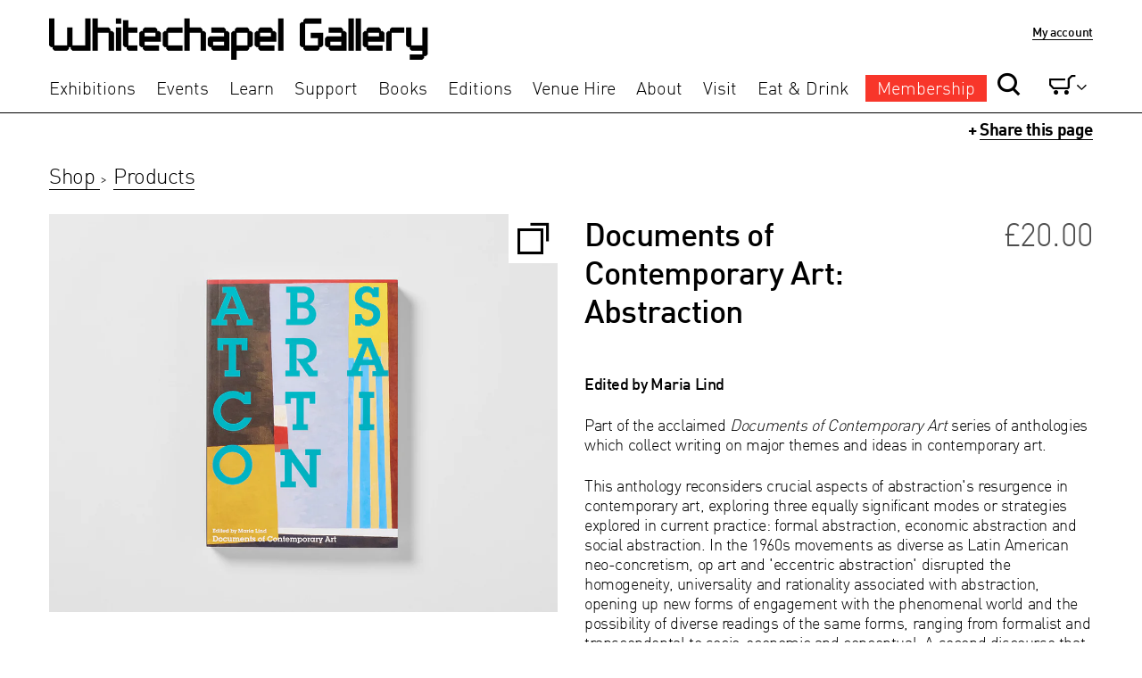

--- FILE ---
content_type: text/html; charset=utf-8
request_url: https://shop.whitechapelgallery.org/products/abstraction
body_size: 15648
content:
<!doctype html>
<!--[if lt IE 7]><html class="no-js ie6 oldie" lang="en"><![endif]-->
<!--[if IE 7]><html class="no-js ie7 oldie" lang="en"><![endif]-->
<!--[if IE 8]><html class="no-js ie8 oldie" lang="en"><![endif]-->
<!--[if gt IE 8]><!--><html class="no-js" lang="en"><!--<![endif]-->
<head>

    <!--<link rel="icon" type="image/x-icon" href="//shop.whitechapelgallery.org/cdn/shop/t/7/assets/wc-favicon.png?v=4605661397539373451576685866" />-->
    <link rel="apple-touch-icon" href="https://whitechapelgallery.org/wp-content/themes/whitechapel/assets/images/apple-touch-icon.png">
	<link rel="shortcut icon" href="https://whitechapelgallery.org/wp-content/themes/whitechapel/assets/images/favicon.ico" type="image/x-icon">
	<link rel="apple-touch-icon" sizes="57x57" href="https://whitechapelgallery.org/wp-content/themes/whitechapel/assets/favicons/apple-touch-icon-57x57.png">
	<link rel="apple-touch-icon" sizes="114x114" href="https://whitechapelgallery.org/wp-content/themes/whitechapel/assets/favicons/apple-touch-icon-114x114.png">
	<link rel="apple-touch-icon" sizes="72x72" href="https://whitechapelgallery.org/wp-content/themes/whitechapel/assets/favicons/apple-touch-icon-72x72.png">
	<link rel="apple-touch-icon" sizes="144x144" href="https://whitechapelgallery.org/wp-content/themes/whitechapel/assets/favicons/apple-touch-icon-144x144.png">
	<link rel="apple-touch-icon" sizes="60x60" href="https://whitechapelgallery.org/wp-content/themes/whitechapel/assets/favicons/apple-touch-icon-60x60.png">
	<link rel="apple-touch-icon" sizes="120x120" href="https://whitechapelgallery.org/wp-content/themes/whitechapel/assets/favicons/apple-touch-icon-120x120.png">
	<link rel="apple-touch-icon" sizes="76x76" href="https://whitechapelgallery.org/wp-content/themes/whitechapel/assets/favicons/apple-touch-icon-76x76.png">
	<link rel="apple-touch-icon" sizes="152x152" href="https://whitechapelgallery.org/wp-content/themes/whitechapel/assets/favicons/apple-touch-icon-152x152.png">
	<link rel="apple-touch-icon" sizes="180x180" href="https://whitechapelgallery.org/wp-content/themes/whitechapel/assets/favicons/apple-touch-icon-180x180.png">
	<link rel="icon" type="image/png" href="wp-content/themes/whitechapel/assets/favicons/favicon-192x192.png" sizes="192x192">
	<link rel="icon" type="image/png" href="http://whitechapel.atomicsmashhttps://whitechapelgallery.org/.co.uk/wp-content/themes/whitechapel/assets/favicons/favicon-160x160.png" sizes="160x160">
	<link rel="icon" type="image/png" href="https://whitechapelgallery.org/wp-content/themes/whitechapel/assets/favicons/favicon-96x96.png" sizes="96x96">
	<link rel="icon" type="image/png" href="https://whitechapelgallery.org/wp-content/themes/whitechapel/assets/favicons/favicon-16x16.png" sizes="16x16">
	<link rel="icon" type="image/png" href="https://whitechapelgallery.org/wp-content/themes/whitechapel/assets/favicons/favicon-32x32.png" sizes="32x32">


  <meta charset="utf-8" />
  <!--[if IE]><meta http-equiv='X-UA-Compatible' content='IE=edge,chrome=1' /><![endif]-->

  <title>
    Documents of Contemporary Art: Abstraction - Shop Whitechapel Gallery
  </title>

  
  <meta name="description" content="Part of Documents of Contemporary Art, the acclaimed series of critical readers dedicated to key themes in contemporary art. Edited by Maria Lind." />
  

  <meta name="viewport" content="width=device-width, initial-scale=1.0" />

  <link rel="canonical" href="https://shop.whitechapelgallery.org/products/abstraction" />

  


  <meta property="og:type" content="product" />
  <meta property="og:title" content="Documents of Contemporary Art: Abstraction" />
  
  <meta property="og:image" content="http://shop.whitechapelgallery.org/cdn/shop/products/WHITECHAPELGALLERY-PRINTWORK-210728-0558_grande.jpg?v=1629353526" />
  <meta property="og:image:secure_url" content="https://shop.whitechapelgallery.org/cdn/shop/products/WHITECHAPELGALLERY-PRINTWORK-210728-0558_grande.jpg?v=1629353526" />
  
  <meta property="og:price:amount" content="20.00" />
  <meta property="og:price:currency" content="GBP" />



<meta property="og:description" content="Part of Documents of Contemporary Art, the acclaimed series of critical readers dedicated to key themes in contemporary art. Edited by Maria Lind." />

<meta property="og:url" content="https://shop.whitechapelgallery.org/products/abstraction" />
<meta property="og:site_name" content="Whitechapel Gallery" />
  




  <meta name="twitter:card" content="product">
  <meta name="twitter:title" content="Documents of Contemporary Art: Abstraction">
  <meta name="twitter:description" content="Edited by Maria Lind Part of the acclaimed Documents of Contemporary Art series of anthologies which collect writing on major themes and ideas in contemporary art. This anthology reconsiders crucial aspects of abstraction&#39;s resurgence in contemporary art, exploring three equally significant modes or strategies explored in current practice: formal abstraction, economic abstraction and social abstraction. In the 1960s movements as diverse as Latin American neo-concretism, op art and &#39;eccentric abstraction&#39; disrupted the homogeneity, universality and rationality associated with abstraction, opening up new forms of engagement with the phenomenal world and the possibility of diverse readings of the same forms, ranging from formalist and transcendental to socio-economic and conceptual. A second discourse that emerges in the 1980s via the writing of Peter Halley, Fredric Jameson and others, engages with abstraction through the consideration of an increasingly abstracted world in terms of its">
  <meta name="twitter:image" content="https://shop.whitechapelgallery.org/cdn/shop/products/WHITECHAPELGALLERY-PRINTWORK-210728-0558_medium.jpg?v=1629353526">
  <meta name="twitter:image:width" content="240">
  <meta name="twitter:image:height" content="240">
  <meta name="twitter:label1" content="Price">
  <meta name="twitter:data1" content="&amp;pound;20.00 GBP">
  
  <meta name="twitter:label2" content="Brand">
  <meta name="twitter:data2" content="Whitechapel Gallery and MIT Press">
  


  <link href="//shop.whitechapelgallery.org/cdn/shop/t/7/assets/styles.scss.css?v=19715994670124139151576685875" rel="stylesheet" type="text/css" media="all" />

  <link href="//shop.whitechapelgallery.org/cdn/shop/t/7/assets/styles-wc-new.scss.css?v=127260891599961509861576688449" rel="stylesheet" type="text/css" media="all" />
  <link href="//shop.whitechapelgallery.org/cdn/shop/t/7/assets/icomoon-style-wc.css?v=110645988378566988721576685843" rel="stylesheet" type="text/css" media="all" />

  <link href="//shop.whitechapelgallery.org/cdn/shop/t/7/assets/inspira-styles.scss.css?v=38756385977966718661576688496" rel="stylesheet" type="text/css" media="all" />
  <link href="//shop.whitechapelgallery.org/cdn/shop/t/7/assets/inspira-media.scss.css?v=102982205676680762411576685875" rel="stylesheet" type="text/css" media="all" />

  <script src="//shop.whitechapelgallery.org/cdn/shop/t/7/assets/html5shiv.js?v=107268875627107148941576685842" type="text/javascript"></script>

  <script>window.performance && window.performance.mark && window.performance.mark('shopify.content_for_header.start');</script><meta id="shopify-digital-wallet" name="shopify-digital-wallet" content="/6842147/digital_wallets/dialog">
<meta name="shopify-checkout-api-token" content="fda55666634791d75d547ad8bea59652">
<link rel="alternate" type="application/json+oembed" href="https://shop.whitechapelgallery.org/products/abstraction.oembed">
<script async="async" src="/checkouts/internal/preloads.js?locale=en-GB"></script>
<link rel="preconnect" href="https://shop.app" crossorigin="anonymous">
<script async="async" src="https://shop.app/checkouts/internal/preloads.js?locale=en-GB&shop_id=6842147" crossorigin="anonymous"></script>
<script id="apple-pay-shop-capabilities" type="application/json">{"shopId":6842147,"countryCode":"GB","currencyCode":"GBP","merchantCapabilities":["supports3DS"],"merchantId":"gid:\/\/shopify\/Shop\/6842147","merchantName":"Whitechapel Gallery","requiredBillingContactFields":["postalAddress","email","phone"],"requiredShippingContactFields":["postalAddress","email","phone"],"shippingType":"shipping","supportedNetworks":["visa","maestro","masterCard","amex","discover","elo"],"total":{"type":"pending","label":"Whitechapel Gallery","amount":"1.00"},"shopifyPaymentsEnabled":true,"supportsSubscriptions":true}</script>
<script id="shopify-features" type="application/json">{"accessToken":"fda55666634791d75d547ad8bea59652","betas":["rich-media-storefront-analytics"],"domain":"shop.whitechapelgallery.org","predictiveSearch":true,"shopId":6842147,"locale":"en"}</script>
<script>var Shopify = Shopify || {};
Shopify.shop = "whitechapelgallery.myshopify.com";
Shopify.locale = "en-GB";
Shopify.currency = {"active":"GBP","rate":"1.0"};
Shopify.country = "GB";
Shopify.theme = {"name":"Join button - Live - Dec 2019","id":80512417873,"schema_name":null,"schema_version":null,"theme_store_id":null,"role":"main"};
Shopify.theme.handle = "null";
Shopify.theme.style = {"id":null,"handle":null};
Shopify.cdnHost = "shop.whitechapelgallery.org/cdn";
Shopify.routes = Shopify.routes || {};
Shopify.routes.root = "/";</script>
<script type="module">!function(o){(o.Shopify=o.Shopify||{}).modules=!0}(window);</script>
<script>!function(o){function n(){var o=[];function n(){o.push(Array.prototype.slice.apply(arguments))}return n.q=o,n}var t=o.Shopify=o.Shopify||{};t.loadFeatures=n(),t.autoloadFeatures=n()}(window);</script>
<script>
  window.ShopifyPay = window.ShopifyPay || {};
  window.ShopifyPay.apiHost = "shop.app\/pay";
  window.ShopifyPay.redirectState = null;
</script>
<script id="shop-js-analytics" type="application/json">{"pageType":"product"}</script>
<script defer="defer" async type="module" src="//shop.whitechapelgallery.org/cdn/shopifycloud/shop-js/modules/v2/client.init-shop-cart-sync_BN7fPSNr.en.esm.js"></script>
<script defer="defer" async type="module" src="//shop.whitechapelgallery.org/cdn/shopifycloud/shop-js/modules/v2/chunk.common_Cbph3Kss.esm.js"></script>
<script defer="defer" async type="module" src="//shop.whitechapelgallery.org/cdn/shopifycloud/shop-js/modules/v2/chunk.modal_DKumMAJ1.esm.js"></script>
<script type="module">
  await import("//shop.whitechapelgallery.org/cdn/shopifycloud/shop-js/modules/v2/client.init-shop-cart-sync_BN7fPSNr.en.esm.js");
await import("//shop.whitechapelgallery.org/cdn/shopifycloud/shop-js/modules/v2/chunk.common_Cbph3Kss.esm.js");
await import("//shop.whitechapelgallery.org/cdn/shopifycloud/shop-js/modules/v2/chunk.modal_DKumMAJ1.esm.js");

  window.Shopify.SignInWithShop?.initShopCartSync?.({"fedCMEnabled":true,"windoidEnabled":true});

</script>
<script>
  window.Shopify = window.Shopify || {};
  if (!window.Shopify.featureAssets) window.Shopify.featureAssets = {};
  window.Shopify.featureAssets['shop-js'] = {"shop-cart-sync":["modules/v2/client.shop-cart-sync_CJVUk8Jm.en.esm.js","modules/v2/chunk.common_Cbph3Kss.esm.js","modules/v2/chunk.modal_DKumMAJ1.esm.js"],"init-fed-cm":["modules/v2/client.init-fed-cm_7Fvt41F4.en.esm.js","modules/v2/chunk.common_Cbph3Kss.esm.js","modules/v2/chunk.modal_DKumMAJ1.esm.js"],"init-shop-email-lookup-coordinator":["modules/v2/client.init-shop-email-lookup-coordinator_Cc088_bR.en.esm.js","modules/v2/chunk.common_Cbph3Kss.esm.js","modules/v2/chunk.modal_DKumMAJ1.esm.js"],"init-windoid":["modules/v2/client.init-windoid_hPopwJRj.en.esm.js","modules/v2/chunk.common_Cbph3Kss.esm.js","modules/v2/chunk.modal_DKumMAJ1.esm.js"],"shop-button":["modules/v2/client.shop-button_B0jaPSNF.en.esm.js","modules/v2/chunk.common_Cbph3Kss.esm.js","modules/v2/chunk.modal_DKumMAJ1.esm.js"],"shop-cash-offers":["modules/v2/client.shop-cash-offers_DPIskqss.en.esm.js","modules/v2/chunk.common_Cbph3Kss.esm.js","modules/v2/chunk.modal_DKumMAJ1.esm.js"],"shop-toast-manager":["modules/v2/client.shop-toast-manager_CK7RT69O.en.esm.js","modules/v2/chunk.common_Cbph3Kss.esm.js","modules/v2/chunk.modal_DKumMAJ1.esm.js"],"init-shop-cart-sync":["modules/v2/client.init-shop-cart-sync_BN7fPSNr.en.esm.js","modules/v2/chunk.common_Cbph3Kss.esm.js","modules/v2/chunk.modal_DKumMAJ1.esm.js"],"init-customer-accounts-sign-up":["modules/v2/client.init-customer-accounts-sign-up_CfPf4CXf.en.esm.js","modules/v2/client.shop-login-button_DeIztwXF.en.esm.js","modules/v2/chunk.common_Cbph3Kss.esm.js","modules/v2/chunk.modal_DKumMAJ1.esm.js"],"pay-button":["modules/v2/client.pay-button_CgIwFSYN.en.esm.js","modules/v2/chunk.common_Cbph3Kss.esm.js","modules/v2/chunk.modal_DKumMAJ1.esm.js"],"init-customer-accounts":["modules/v2/client.init-customer-accounts_DQ3x16JI.en.esm.js","modules/v2/client.shop-login-button_DeIztwXF.en.esm.js","modules/v2/chunk.common_Cbph3Kss.esm.js","modules/v2/chunk.modal_DKumMAJ1.esm.js"],"avatar":["modules/v2/client.avatar_BTnouDA3.en.esm.js"],"init-shop-for-new-customer-accounts":["modules/v2/client.init-shop-for-new-customer-accounts_CsZy_esa.en.esm.js","modules/v2/client.shop-login-button_DeIztwXF.en.esm.js","modules/v2/chunk.common_Cbph3Kss.esm.js","modules/v2/chunk.modal_DKumMAJ1.esm.js"],"shop-follow-button":["modules/v2/client.shop-follow-button_BRMJjgGd.en.esm.js","modules/v2/chunk.common_Cbph3Kss.esm.js","modules/v2/chunk.modal_DKumMAJ1.esm.js"],"checkout-modal":["modules/v2/client.checkout-modal_B9Drz_yf.en.esm.js","modules/v2/chunk.common_Cbph3Kss.esm.js","modules/v2/chunk.modal_DKumMAJ1.esm.js"],"shop-login-button":["modules/v2/client.shop-login-button_DeIztwXF.en.esm.js","modules/v2/chunk.common_Cbph3Kss.esm.js","modules/v2/chunk.modal_DKumMAJ1.esm.js"],"lead-capture":["modules/v2/client.lead-capture_DXYzFM3R.en.esm.js","modules/v2/chunk.common_Cbph3Kss.esm.js","modules/v2/chunk.modal_DKumMAJ1.esm.js"],"shop-login":["modules/v2/client.shop-login_CA5pJqmO.en.esm.js","modules/v2/chunk.common_Cbph3Kss.esm.js","modules/v2/chunk.modal_DKumMAJ1.esm.js"],"payment-terms":["modules/v2/client.payment-terms_BxzfvcZJ.en.esm.js","modules/v2/chunk.common_Cbph3Kss.esm.js","modules/v2/chunk.modal_DKumMAJ1.esm.js"]};
</script>
<script>(function() {
  var isLoaded = false;
  function asyncLoad() {
    if (isLoaded) return;
    isLoaded = true;
    var urls = ["https:\/\/widget-api-ng.yeps.io\/loader\/01926cc8-3323-7b05-5832-b6686f84e637.js?shop=whitechapelgallery.myshopify.com","https:\/\/chimpstatic.com\/mcjs-connected\/js\/users\/8a273ad517b4a539e823c005b\/d745374f1d3ac0c0dd13418f8.js?shop=whitechapelgallery.myshopify.com"];
    for (var i = 0; i < urls.length; i++) {
      var s = document.createElement('script');
      s.type = 'text/javascript';
      s.async = true;
      s.src = urls[i];
      var x = document.getElementsByTagName('script')[0];
      x.parentNode.insertBefore(s, x);
    }
  };
  if(window.attachEvent) {
    window.attachEvent('onload', asyncLoad);
  } else {
    window.addEventListener('load', asyncLoad, false);
  }
})();</script>
<script id="__st">var __st={"a":6842147,"offset":0,"reqid":"c9b3cd0e-5a63-43b7-b9da-4d7d8466e515-1769738726","pageurl":"shop.whitechapelgallery.org\/products\/abstraction","u":"5caa0912f58e","p":"product","rtyp":"product","rid":414486519};</script>
<script>window.ShopifyPaypalV4VisibilityTracking = true;</script>
<script id="captcha-bootstrap">!function(){'use strict';const t='contact',e='account',n='new_comment',o=[[t,t],['blogs',n],['comments',n],[t,'customer']],c=[[e,'customer_login'],[e,'guest_login'],[e,'recover_customer_password'],[e,'create_customer']],r=t=>t.map((([t,e])=>`form[action*='/${t}']:not([data-nocaptcha='true']) input[name='form_type'][value='${e}']`)).join(','),a=t=>()=>t?[...document.querySelectorAll(t)].map((t=>t.form)):[];function s(){const t=[...o],e=r(t);return a(e)}const i='password',u='form_key',d=['recaptcha-v3-token','g-recaptcha-response','h-captcha-response',i],f=()=>{try{return window.sessionStorage}catch{return}},m='__shopify_v',_=t=>t.elements[u];function p(t,e,n=!1){try{const o=window.sessionStorage,c=JSON.parse(o.getItem(e)),{data:r}=function(t){const{data:e,action:n}=t;return t[m]||n?{data:e,action:n}:{data:t,action:n}}(c);for(const[e,n]of Object.entries(r))t.elements[e]&&(t.elements[e].value=n);n&&o.removeItem(e)}catch(o){console.error('form repopulation failed',{error:o})}}const l='form_type',E='cptcha';function T(t){t.dataset[E]=!0}const w=window,h=w.document,L='Shopify',v='ce_forms',y='captcha';let A=!1;((t,e)=>{const n=(g='f06e6c50-85a8-45c8-87d0-21a2b65856fe',I='https://cdn.shopify.com/shopifycloud/storefront-forms-hcaptcha/ce_storefront_forms_captcha_hcaptcha.v1.5.2.iife.js',D={infoText:'Protected by hCaptcha',privacyText:'Privacy',termsText:'Terms'},(t,e,n)=>{const o=w[L][v],c=o.bindForm;if(c)return c(t,g,e,D).then(n);var r;o.q.push([[t,g,e,D],n]),r=I,A||(h.body.append(Object.assign(h.createElement('script'),{id:'captcha-provider',async:!0,src:r})),A=!0)});var g,I,D;w[L]=w[L]||{},w[L][v]=w[L][v]||{},w[L][v].q=[],w[L][y]=w[L][y]||{},w[L][y].protect=function(t,e){n(t,void 0,e),T(t)},Object.freeze(w[L][y]),function(t,e,n,w,h,L){const[v,y,A,g]=function(t,e,n){const i=e?o:[],u=t?c:[],d=[...i,...u],f=r(d),m=r(i),_=r(d.filter((([t,e])=>n.includes(e))));return[a(f),a(m),a(_),s()]}(w,h,L),I=t=>{const e=t.target;return e instanceof HTMLFormElement?e:e&&e.form},D=t=>v().includes(t);t.addEventListener('submit',(t=>{const e=I(t);if(!e)return;const n=D(e)&&!e.dataset.hcaptchaBound&&!e.dataset.recaptchaBound,o=_(e),c=g().includes(e)&&(!o||!o.value);(n||c)&&t.preventDefault(),c&&!n&&(function(t){try{if(!f())return;!function(t){const e=f();if(!e)return;const n=_(t);if(!n)return;const o=n.value;o&&e.removeItem(o)}(t);const e=Array.from(Array(32),(()=>Math.random().toString(36)[2])).join('');!function(t,e){_(t)||t.append(Object.assign(document.createElement('input'),{type:'hidden',name:u})),t.elements[u].value=e}(t,e),function(t,e){const n=f();if(!n)return;const o=[...t.querySelectorAll(`input[type='${i}']`)].map((({name:t})=>t)),c=[...d,...o],r={};for(const[a,s]of new FormData(t).entries())c.includes(a)||(r[a]=s);n.setItem(e,JSON.stringify({[m]:1,action:t.action,data:r}))}(t,e)}catch(e){console.error('failed to persist form',e)}}(e),e.submit())}));const S=(t,e)=>{t&&!t.dataset[E]&&(n(t,e.some((e=>e===t))),T(t))};for(const o of['focusin','change'])t.addEventListener(o,(t=>{const e=I(t);D(e)&&S(e,y())}));const B=e.get('form_key'),M=e.get(l),P=B&&M;t.addEventListener('DOMContentLoaded',(()=>{const t=y();if(P)for(const e of t)e.elements[l].value===M&&p(e,B);[...new Set([...A(),...v().filter((t=>'true'===t.dataset.shopifyCaptcha))])].forEach((e=>S(e,t)))}))}(h,new URLSearchParams(w.location.search),n,t,e,['guest_login'])})(!0,!0)}();</script>
<script integrity="sha256-4kQ18oKyAcykRKYeNunJcIwy7WH5gtpwJnB7kiuLZ1E=" data-source-attribution="shopify.loadfeatures" defer="defer" src="//shop.whitechapelgallery.org/cdn/shopifycloud/storefront/assets/storefront/load_feature-a0a9edcb.js" crossorigin="anonymous"></script>
<script crossorigin="anonymous" defer="defer" src="//shop.whitechapelgallery.org/cdn/shopifycloud/storefront/assets/shopify_pay/storefront-65b4c6d7.js?v=20250812"></script>
<script data-source-attribution="shopify.dynamic_checkout.dynamic.init">var Shopify=Shopify||{};Shopify.PaymentButton=Shopify.PaymentButton||{isStorefrontPortableWallets:!0,init:function(){window.Shopify.PaymentButton.init=function(){};var t=document.createElement("script");t.src="https://shop.whitechapelgallery.org/cdn/shopifycloud/portable-wallets/latest/portable-wallets.en.js",t.type="module",document.head.appendChild(t)}};
</script>
<script data-source-attribution="shopify.dynamic_checkout.buyer_consent">
  function portableWalletsHideBuyerConsent(e){var t=document.getElementById("shopify-buyer-consent"),n=document.getElementById("shopify-subscription-policy-button");t&&n&&(t.classList.add("hidden"),t.setAttribute("aria-hidden","true"),n.removeEventListener("click",e))}function portableWalletsShowBuyerConsent(e){var t=document.getElementById("shopify-buyer-consent"),n=document.getElementById("shopify-subscription-policy-button");t&&n&&(t.classList.remove("hidden"),t.removeAttribute("aria-hidden"),n.addEventListener("click",e))}window.Shopify?.PaymentButton&&(window.Shopify.PaymentButton.hideBuyerConsent=portableWalletsHideBuyerConsent,window.Shopify.PaymentButton.showBuyerConsent=portableWalletsShowBuyerConsent);
</script>
<script data-source-attribution="shopify.dynamic_checkout.cart.bootstrap">document.addEventListener("DOMContentLoaded",(function(){function t(){return document.querySelector("shopify-accelerated-checkout-cart, shopify-accelerated-checkout")}if(t())Shopify.PaymentButton.init();else{new MutationObserver((function(e,n){t()&&(Shopify.PaymentButton.init(),n.disconnect())})).observe(document.body,{childList:!0,subtree:!0})}}));
</script>
<link id="shopify-accelerated-checkout-styles" rel="stylesheet" media="screen" href="https://shop.whitechapelgallery.org/cdn/shopifycloud/portable-wallets/latest/accelerated-checkout-backwards-compat.css" crossorigin="anonymous">
<style id="shopify-accelerated-checkout-cart">
        #shopify-buyer-consent {
  margin-top: 1em;
  display: inline-block;
  width: 100%;
}

#shopify-buyer-consent.hidden {
  display: none;
}

#shopify-subscription-policy-button {
  background: none;
  border: none;
  padding: 0;
  text-decoration: underline;
  font-size: inherit;
  cursor: pointer;
}

#shopify-subscription-policy-button::before {
  box-shadow: none;
}

      </style>

<script>window.performance && window.performance.mark && window.performance.mark('shopify.content_for_header.end');</script>

  <script src="//ajax.googleapis.com/ajax/libs/jquery/1.9.1/jquery.min.js" type="text/javascript"></script>
  <script src="//shop.whitechapelgallery.org/cdn/shop/t/7/assets/jquery-migrate-1.2.0.min.js?v=151440869064874006631576685854" type="text/javascript"></script>

  <script src="//shop.whitechapelgallery.org/cdn/shopifycloud/storefront/assets/themes_support/option_selection-b017cd28.js" type="text/javascript"></script>
  <script src="//shop.whitechapelgallery.org/cdn/shopifycloud/storefront/assets/themes_support/api.jquery-7ab1a3a4.js" type="text/javascript"></script>

  <script src="//shop.whitechapelgallery.org/cdn/shop/t/7/assets/masonry.js?v=41356665445503908531576685857" type="text/javascript"></script>

  
  <script src="//shop.whitechapelgallery.org/cdn/shop/t/7/assets/scripts.js?v=47629869917363860661576685875" type="text/javascript"></script>

  <script src="//shop.whitechapelgallery.org/cdn/shop/t/7/assets/scripts-min-wc.js?v=109605012978259268491576685861" type="text/javascript"></script>

  <script src="//shop.whitechapelgallery.org/cdn/shop/t/7/assets/collection-filters.js?v=174083572152347348301576685876" type="text/javascript"></script>

  <script src="//shop.whitechapelgallery.org/cdn/shop/t/7/assets/inspira-script.js?v=139242448277766759691576685875" type="text/javascript"></script>


  <script type='text/javascript'>
(function (d, t) {
  var bh = d.createElement(t), s = d.getElementsByTagName(t)[0];
  bh.type = 'text/javascript';
  bh.src = '//www.bugherd.com/sidebarv2.js?apikey=ejdmqbb10pj08ozx44bvkq';
  s.parentNode.insertBefore(bh, s);
  })(document, 'script');
</script>


  <script>
//   (function(i,s,o,g,r,a,m){i['GoogleAnalyticsObject']=r;i[r]=i[r]||function(){
//   (i[r].q=i[r].q||[]).push(arguments)},i[r].l=1*new Date();a=s.createElement(o),
//   m=s.getElementsByTagName(o)[0];a.async=1;a.src=g;m.parentNode.insertBefore(a,m)
//   })(window,document,'script','//www.google-analytics.com/analytics.js','ga');

//   ga('create', 'UA-7774617-1', 'auto');
//   ga('send', 'pageview');

</script>



<script type="text/javascript">console.error("MinMaxify is deactivated for this website. Please don't forget to remove minmaxify-head.liquid still being referenced by theme.liquid")</script>


<link href="https://monorail-edge.shopifysvc.com" rel="dns-prefetch">
<script>(function(){if ("sendBeacon" in navigator && "performance" in window) {try {var session_token_from_headers = performance.getEntriesByType('navigation')[0].serverTiming.find(x => x.name == '_s').description;} catch {var session_token_from_headers = undefined;}var session_cookie_matches = document.cookie.match(/_shopify_s=([^;]*)/);var session_token_from_cookie = session_cookie_matches && session_cookie_matches.length === 2 ? session_cookie_matches[1] : "";var session_token = session_token_from_headers || session_token_from_cookie || "";function handle_abandonment_event(e) {var entries = performance.getEntries().filter(function(entry) {return /monorail-edge.shopifysvc.com/.test(entry.name);});if (!window.abandonment_tracked && entries.length === 0) {window.abandonment_tracked = true;var currentMs = Date.now();var navigation_start = performance.timing.navigationStart;var payload = {shop_id: 6842147,url: window.location.href,navigation_start,duration: currentMs - navigation_start,session_token,page_type: "product"};window.navigator.sendBeacon("https://monorail-edge.shopifysvc.com/v1/produce", JSON.stringify({schema_id: "online_store_buyer_site_abandonment/1.1",payload: payload,metadata: {event_created_at_ms: currentMs,event_sent_at_ms: currentMs}}));}}window.addEventListener('pagehide', handle_abandonment_event);}}());</script>
<script id="web-pixels-manager-setup">(function e(e,d,r,n,o){if(void 0===o&&(o={}),!Boolean(null===(a=null===(i=window.Shopify)||void 0===i?void 0:i.analytics)||void 0===a?void 0:a.replayQueue)){var i,a;window.Shopify=window.Shopify||{};var t=window.Shopify;t.analytics=t.analytics||{};var s=t.analytics;s.replayQueue=[],s.publish=function(e,d,r){return s.replayQueue.push([e,d,r]),!0};try{self.performance.mark("wpm:start")}catch(e){}var l=function(){var e={modern:/Edge?\/(1{2}[4-9]|1[2-9]\d|[2-9]\d{2}|\d{4,})\.\d+(\.\d+|)|Firefox\/(1{2}[4-9]|1[2-9]\d|[2-9]\d{2}|\d{4,})\.\d+(\.\d+|)|Chrom(ium|e)\/(9{2}|\d{3,})\.\d+(\.\d+|)|(Maci|X1{2}).+ Version\/(15\.\d+|(1[6-9]|[2-9]\d|\d{3,})\.\d+)([,.]\d+|)( \(\w+\)|)( Mobile\/\w+|) Safari\/|Chrome.+OPR\/(9{2}|\d{3,})\.\d+\.\d+|(CPU[ +]OS|iPhone[ +]OS|CPU[ +]iPhone|CPU IPhone OS|CPU iPad OS)[ +]+(15[._]\d+|(1[6-9]|[2-9]\d|\d{3,})[._]\d+)([._]\d+|)|Android:?[ /-](13[3-9]|1[4-9]\d|[2-9]\d{2}|\d{4,})(\.\d+|)(\.\d+|)|Android.+Firefox\/(13[5-9]|1[4-9]\d|[2-9]\d{2}|\d{4,})\.\d+(\.\d+|)|Android.+Chrom(ium|e)\/(13[3-9]|1[4-9]\d|[2-9]\d{2}|\d{4,})\.\d+(\.\d+|)|SamsungBrowser\/([2-9]\d|\d{3,})\.\d+/,legacy:/Edge?\/(1[6-9]|[2-9]\d|\d{3,})\.\d+(\.\d+|)|Firefox\/(5[4-9]|[6-9]\d|\d{3,})\.\d+(\.\d+|)|Chrom(ium|e)\/(5[1-9]|[6-9]\d|\d{3,})\.\d+(\.\d+|)([\d.]+$|.*Safari\/(?![\d.]+ Edge\/[\d.]+$))|(Maci|X1{2}).+ Version\/(10\.\d+|(1[1-9]|[2-9]\d|\d{3,})\.\d+)([,.]\d+|)( \(\w+\)|)( Mobile\/\w+|) Safari\/|Chrome.+OPR\/(3[89]|[4-9]\d|\d{3,})\.\d+\.\d+|(CPU[ +]OS|iPhone[ +]OS|CPU[ +]iPhone|CPU IPhone OS|CPU iPad OS)[ +]+(10[._]\d+|(1[1-9]|[2-9]\d|\d{3,})[._]\d+)([._]\d+|)|Android:?[ /-](13[3-9]|1[4-9]\d|[2-9]\d{2}|\d{4,})(\.\d+|)(\.\d+|)|Mobile Safari.+OPR\/([89]\d|\d{3,})\.\d+\.\d+|Android.+Firefox\/(13[5-9]|1[4-9]\d|[2-9]\d{2}|\d{4,})\.\d+(\.\d+|)|Android.+Chrom(ium|e)\/(13[3-9]|1[4-9]\d|[2-9]\d{2}|\d{4,})\.\d+(\.\d+|)|Android.+(UC? ?Browser|UCWEB|U3)[ /]?(15\.([5-9]|\d{2,})|(1[6-9]|[2-9]\d|\d{3,})\.\d+)\.\d+|SamsungBrowser\/(5\.\d+|([6-9]|\d{2,})\.\d+)|Android.+MQ{2}Browser\/(14(\.(9|\d{2,})|)|(1[5-9]|[2-9]\d|\d{3,})(\.\d+|))(\.\d+|)|K[Aa][Ii]OS\/(3\.\d+|([4-9]|\d{2,})\.\d+)(\.\d+|)/},d=e.modern,r=e.legacy,n=navigator.userAgent;return n.match(d)?"modern":n.match(r)?"legacy":"unknown"}(),u="modern"===l?"modern":"legacy",c=(null!=n?n:{modern:"",legacy:""})[u],f=function(e){return[e.baseUrl,"/wpm","/b",e.hashVersion,"modern"===e.buildTarget?"m":"l",".js"].join("")}({baseUrl:d,hashVersion:r,buildTarget:u}),m=function(e){var d=e.version,r=e.bundleTarget,n=e.surface,o=e.pageUrl,i=e.monorailEndpoint;return{emit:function(e){var a=e.status,t=e.errorMsg,s=(new Date).getTime(),l=JSON.stringify({metadata:{event_sent_at_ms:s},events:[{schema_id:"web_pixels_manager_load/3.1",payload:{version:d,bundle_target:r,page_url:o,status:a,surface:n,error_msg:t},metadata:{event_created_at_ms:s}}]});if(!i)return console&&console.warn&&console.warn("[Web Pixels Manager] No Monorail endpoint provided, skipping logging."),!1;try{return self.navigator.sendBeacon.bind(self.navigator)(i,l)}catch(e){}var u=new XMLHttpRequest;try{return u.open("POST",i,!0),u.setRequestHeader("Content-Type","text/plain"),u.send(l),!0}catch(e){return console&&console.warn&&console.warn("[Web Pixels Manager] Got an unhandled error while logging to Monorail."),!1}}}}({version:r,bundleTarget:l,surface:e.surface,pageUrl:self.location.href,monorailEndpoint:e.monorailEndpoint});try{o.browserTarget=l,function(e){var d=e.src,r=e.async,n=void 0===r||r,o=e.onload,i=e.onerror,a=e.sri,t=e.scriptDataAttributes,s=void 0===t?{}:t,l=document.createElement("script"),u=document.querySelector("head"),c=document.querySelector("body");if(l.async=n,l.src=d,a&&(l.integrity=a,l.crossOrigin="anonymous"),s)for(var f in s)if(Object.prototype.hasOwnProperty.call(s,f))try{l.dataset[f]=s[f]}catch(e){}if(o&&l.addEventListener("load",o),i&&l.addEventListener("error",i),u)u.appendChild(l);else{if(!c)throw new Error("Did not find a head or body element to append the script");c.appendChild(l)}}({src:f,async:!0,onload:function(){if(!function(){var e,d;return Boolean(null===(d=null===(e=window.Shopify)||void 0===e?void 0:e.analytics)||void 0===d?void 0:d.initialized)}()){var d=window.webPixelsManager.init(e)||void 0;if(d){var r=window.Shopify.analytics;r.replayQueue.forEach((function(e){var r=e[0],n=e[1],o=e[2];d.publishCustomEvent(r,n,o)})),r.replayQueue=[],r.publish=d.publishCustomEvent,r.visitor=d.visitor,r.initialized=!0}}},onerror:function(){return m.emit({status:"failed",errorMsg:"".concat(f," has failed to load")})},sri:function(e){var d=/^sha384-[A-Za-z0-9+/=]+$/;return"string"==typeof e&&d.test(e)}(c)?c:"",scriptDataAttributes:o}),m.emit({status:"loading"})}catch(e){m.emit({status:"failed",errorMsg:(null==e?void 0:e.message)||"Unknown error"})}}})({shopId: 6842147,storefrontBaseUrl: "https://shop.whitechapelgallery.org",extensionsBaseUrl: "https://extensions.shopifycdn.com/cdn/shopifycloud/web-pixels-manager",monorailEndpoint: "https://monorail-edge.shopifysvc.com/unstable/produce_batch",surface: "storefront-renderer",enabledBetaFlags: ["2dca8a86"],webPixelsConfigList: [{"id":"187793793","eventPayloadVersion":"v1","runtimeContext":"LAX","scriptVersion":"1","type":"CUSTOM","privacyPurposes":["ANALYTICS"],"name":"Google Analytics tag (migrated)"},{"id":"shopify-app-pixel","configuration":"{}","eventPayloadVersion":"v1","runtimeContext":"STRICT","scriptVersion":"0450","apiClientId":"shopify-pixel","type":"APP","privacyPurposes":["ANALYTICS","MARKETING"]},{"id":"shopify-custom-pixel","eventPayloadVersion":"v1","runtimeContext":"LAX","scriptVersion":"0450","apiClientId":"shopify-pixel","type":"CUSTOM","privacyPurposes":["ANALYTICS","MARKETING"]}],isMerchantRequest: false,initData: {"shop":{"name":"Whitechapel Gallery","paymentSettings":{"currencyCode":"GBP"},"myshopifyDomain":"whitechapelgallery.myshopify.com","countryCode":"GB","storefrontUrl":"https:\/\/shop.whitechapelgallery.org"},"customer":null,"cart":null,"checkout":null,"productVariants":[{"price":{"amount":20.0,"currencyCode":"GBP"},"product":{"title":"Documents of Contemporary Art: Abstraction","vendor":"Whitechapel Gallery and MIT Press","id":"414486519","untranslatedTitle":"Documents of Contemporary Art: Abstraction","url":"\/products\/abstraction","type":"Documents of Contemporary Art"},"id":"1003456571","image":{"src":"\/\/shop.whitechapelgallery.org\/cdn\/shop\/products\/WHITECHAPELGALLERY-PRINTWORK-210728-0558.jpg?v=1629353526"},"sku":"ABSTRACTION","title":"Default Title","untranslatedTitle":"Default Title"}],"purchasingCompany":null},},"https://shop.whitechapelgallery.org/cdn","1d2a099fw23dfb22ep557258f5m7a2edbae",{"modern":"","legacy":""},{"shopId":"6842147","storefrontBaseUrl":"https:\/\/shop.whitechapelgallery.org","extensionBaseUrl":"https:\/\/extensions.shopifycdn.com\/cdn\/shopifycloud\/web-pixels-manager","surface":"storefront-renderer","enabledBetaFlags":"[\"2dca8a86\"]","isMerchantRequest":"false","hashVersion":"1d2a099fw23dfb22ep557258f5m7a2edbae","publish":"custom","events":"[[\"page_viewed\",{}],[\"product_viewed\",{\"productVariant\":{\"price\":{\"amount\":20.0,\"currencyCode\":\"GBP\"},\"product\":{\"title\":\"Documents of Contemporary Art: Abstraction\",\"vendor\":\"Whitechapel Gallery and MIT Press\",\"id\":\"414486519\",\"untranslatedTitle\":\"Documents of Contemporary Art: Abstraction\",\"url\":\"\/products\/abstraction\",\"type\":\"Documents of Contemporary Art\"},\"id\":\"1003456571\",\"image\":{\"src\":\"\/\/shop.whitechapelgallery.org\/cdn\/shop\/products\/WHITECHAPELGALLERY-PRINTWORK-210728-0558.jpg?v=1629353526\"},\"sku\":\"ABSTRACTION\",\"title\":\"Default Title\",\"untranslatedTitle\":\"Default Title\"}}]]"});</script><script>
  window.ShopifyAnalytics = window.ShopifyAnalytics || {};
  window.ShopifyAnalytics.meta = window.ShopifyAnalytics.meta || {};
  window.ShopifyAnalytics.meta.currency = 'GBP';
  var meta = {"product":{"id":414486519,"gid":"gid:\/\/shopify\/Product\/414486519","vendor":"Whitechapel Gallery and MIT Press","type":"Documents of Contemporary Art","handle":"abstraction","variants":[{"id":1003456571,"price":2000,"name":"Documents of Contemporary Art: Abstraction","public_title":null,"sku":"ABSTRACTION"}],"remote":false},"page":{"pageType":"product","resourceType":"product","resourceId":414486519,"requestId":"c9b3cd0e-5a63-43b7-b9da-4d7d8466e515-1769738726"}};
  for (var attr in meta) {
    window.ShopifyAnalytics.meta[attr] = meta[attr];
  }
</script>
<script class="analytics">
  (function () {
    var customDocumentWrite = function(content) {
      var jquery = null;

      if (window.jQuery) {
        jquery = window.jQuery;
      } else if (window.Checkout && window.Checkout.$) {
        jquery = window.Checkout.$;
      }

      if (jquery) {
        jquery('body').append(content);
      }
    };

    var hasLoggedConversion = function(token) {
      if (token) {
        return document.cookie.indexOf('loggedConversion=' + token) !== -1;
      }
      return false;
    }

    var setCookieIfConversion = function(token) {
      if (token) {
        var twoMonthsFromNow = new Date(Date.now());
        twoMonthsFromNow.setMonth(twoMonthsFromNow.getMonth() + 2);

        document.cookie = 'loggedConversion=' + token + '; expires=' + twoMonthsFromNow;
      }
    }

    var trekkie = window.ShopifyAnalytics.lib = window.trekkie = window.trekkie || [];
    if (trekkie.integrations) {
      return;
    }
    trekkie.methods = [
      'identify',
      'page',
      'ready',
      'track',
      'trackForm',
      'trackLink'
    ];
    trekkie.factory = function(method) {
      return function() {
        var args = Array.prototype.slice.call(arguments);
        args.unshift(method);
        trekkie.push(args);
        return trekkie;
      };
    };
    for (var i = 0; i < trekkie.methods.length; i++) {
      var key = trekkie.methods[i];
      trekkie[key] = trekkie.factory(key);
    }
    trekkie.load = function(config) {
      trekkie.config = config || {};
      trekkie.config.initialDocumentCookie = document.cookie;
      var first = document.getElementsByTagName('script')[0];
      var script = document.createElement('script');
      script.type = 'text/javascript';
      script.onerror = function(e) {
        var scriptFallback = document.createElement('script');
        scriptFallback.type = 'text/javascript';
        scriptFallback.onerror = function(error) {
                var Monorail = {
      produce: function produce(monorailDomain, schemaId, payload) {
        var currentMs = new Date().getTime();
        var event = {
          schema_id: schemaId,
          payload: payload,
          metadata: {
            event_created_at_ms: currentMs,
            event_sent_at_ms: currentMs
          }
        };
        return Monorail.sendRequest("https://" + monorailDomain + "/v1/produce", JSON.stringify(event));
      },
      sendRequest: function sendRequest(endpointUrl, payload) {
        // Try the sendBeacon API
        if (window && window.navigator && typeof window.navigator.sendBeacon === 'function' && typeof window.Blob === 'function' && !Monorail.isIos12()) {
          var blobData = new window.Blob([payload], {
            type: 'text/plain'
          });

          if (window.navigator.sendBeacon(endpointUrl, blobData)) {
            return true;
          } // sendBeacon was not successful

        } // XHR beacon

        var xhr = new XMLHttpRequest();

        try {
          xhr.open('POST', endpointUrl);
          xhr.setRequestHeader('Content-Type', 'text/plain');
          xhr.send(payload);
        } catch (e) {
          console.log(e);
        }

        return false;
      },
      isIos12: function isIos12() {
        return window.navigator.userAgent.lastIndexOf('iPhone; CPU iPhone OS 12_') !== -1 || window.navigator.userAgent.lastIndexOf('iPad; CPU OS 12_') !== -1;
      }
    };
    Monorail.produce('monorail-edge.shopifysvc.com',
      'trekkie_storefront_load_errors/1.1',
      {shop_id: 6842147,
      theme_id: 80512417873,
      app_name: "storefront",
      context_url: window.location.href,
      source_url: "//shop.whitechapelgallery.org/cdn/s/trekkie.storefront.c59ea00e0474b293ae6629561379568a2d7c4bba.min.js"});

        };
        scriptFallback.async = true;
        scriptFallback.src = '//shop.whitechapelgallery.org/cdn/s/trekkie.storefront.c59ea00e0474b293ae6629561379568a2d7c4bba.min.js';
        first.parentNode.insertBefore(scriptFallback, first);
      };
      script.async = true;
      script.src = '//shop.whitechapelgallery.org/cdn/s/trekkie.storefront.c59ea00e0474b293ae6629561379568a2d7c4bba.min.js';
      first.parentNode.insertBefore(script, first);
    };
    trekkie.load(
      {"Trekkie":{"appName":"storefront","development":false,"defaultAttributes":{"shopId":6842147,"isMerchantRequest":null,"themeId":80512417873,"themeCityHash":"4248822754970784524","contentLanguage":"en-GB","currency":"GBP","eventMetadataId":"52263621-a2b7-4064-b341-6bc5e792435e"},"isServerSideCookieWritingEnabled":true,"monorailRegion":"shop_domain","enabledBetaFlags":["65f19447","b5387b81"]},"Session Attribution":{},"S2S":{"facebookCapiEnabled":false,"source":"trekkie-storefront-renderer","apiClientId":580111}}
    );

    var loaded = false;
    trekkie.ready(function() {
      if (loaded) return;
      loaded = true;

      window.ShopifyAnalytics.lib = window.trekkie;

      var originalDocumentWrite = document.write;
      document.write = customDocumentWrite;
      try { window.ShopifyAnalytics.merchantGoogleAnalytics.call(this); } catch(error) {};
      document.write = originalDocumentWrite;

      window.ShopifyAnalytics.lib.page(null,{"pageType":"product","resourceType":"product","resourceId":414486519,"requestId":"c9b3cd0e-5a63-43b7-b9da-4d7d8466e515-1769738726","shopifyEmitted":true});

      var match = window.location.pathname.match(/checkouts\/(.+)\/(thank_you|post_purchase)/)
      var token = match? match[1]: undefined;
      if (!hasLoggedConversion(token)) {
        setCookieIfConversion(token);
        window.ShopifyAnalytics.lib.track("Viewed Product",{"currency":"GBP","variantId":1003456571,"productId":414486519,"productGid":"gid:\/\/shopify\/Product\/414486519","name":"Documents of Contemporary Art: Abstraction","price":"20.00","sku":"ABSTRACTION","brand":"Whitechapel Gallery and MIT Press","variant":null,"category":"Documents of Contemporary Art","nonInteraction":true,"remote":false},undefined,undefined,{"shopifyEmitted":true});
      window.ShopifyAnalytics.lib.track("monorail:\/\/trekkie_storefront_viewed_product\/1.1",{"currency":"GBP","variantId":1003456571,"productId":414486519,"productGid":"gid:\/\/shopify\/Product\/414486519","name":"Documents of Contemporary Art: Abstraction","price":"20.00","sku":"ABSTRACTION","brand":"Whitechapel Gallery and MIT Press","variant":null,"category":"Documents of Contemporary Art","nonInteraction":true,"remote":false,"referer":"https:\/\/shop.whitechapelgallery.org\/products\/abstraction"});
      }
    });


        var eventsListenerScript = document.createElement('script');
        eventsListenerScript.async = true;
        eventsListenerScript.src = "//shop.whitechapelgallery.org/cdn/shopifycloud/storefront/assets/shop_events_listener-3da45d37.js";
        document.getElementsByTagName('head')[0].appendChild(eventsListenerScript);

})();</script>
  <script>
  if (!window.ga || (window.ga && typeof window.ga !== 'function')) {
    window.ga = function ga() {
      (window.ga.q = window.ga.q || []).push(arguments);
      if (window.Shopify && window.Shopify.analytics && typeof window.Shopify.analytics.publish === 'function') {
        window.Shopify.analytics.publish("ga_stub_called", {}, {sendTo: "google_osp_migration"});
      }
      console.error("Shopify's Google Analytics stub called with:", Array.from(arguments), "\nSee https://help.shopify.com/manual/promoting-marketing/pixels/pixel-migration#google for more information.");
    };
    if (window.Shopify && window.Shopify.analytics && typeof window.Shopify.analytics.publish === 'function') {
      window.Shopify.analytics.publish("ga_stub_initialized", {}, {sendTo: "google_osp_migration"});
    }
  }
</script>
<script
  defer
  src="https://shop.whitechapelgallery.org/cdn/shopifycloud/perf-kit/shopify-perf-kit-3.1.0.min.js"
  data-application="storefront-renderer"
  data-shop-id="6842147"
  data-render-region="gcp-us-east1"
  data-page-type="product"
  data-theme-instance-id="80512417873"
  data-theme-name=""
  data-theme-version=""
  data-monorail-region="shop_domain"
  data-resource-timing-sampling-rate="10"
  data-shs="true"
  data-shs-beacon="true"
  data-shs-export-with-fetch="true"
  data-shs-logs-sample-rate="1"
  data-shs-beacon-endpoint="https://shop.whitechapelgallery.org/api/collect"
></script>
</head>

<body>

  <!-- start wc header -->

  <div class="wrapperBackground header">
    <div class="contentWrapper">
        <a href="#" class="whitechapelHamburger icon-hamburger"></a>

        <div class="whiteChapelLogo">
            <a href="http://whitechapelgallery.org/"><img src="//shop.whitechapelgallery.org/cdn/shop/t/7/assets/whitechapel-logo.png?v=44779116342066994571576685867" alt="Whitechapel Gallery"></a>

            <div class="headerRight user-link">
              
              <h5 class="account-link"><a href="/account/login" title="log in"><span>My account</span></a></h5>
              
            </div>

        </div><a href="#" class="whitechapelMobileSearch icon-search"></a> <a href="http://whitechapelgallery.org/" class="whitechapelTotem"></a>

        <div class="headerLeft">
            <ul id="headerNavLeft" class="menu">
              
              <li class="menu-item menu-item-type-post_type menu-item-object-page "><a href="http://www.whitechapelgallery.org/exhibitions/" title="Exhibitions">Exhibitions</a></li>
              
              <li class="menu-item menu-item-type-post_type menu-item-object-page "><a href="http://www.whitechapelgallery.org/events/" title="Events">Events</a></li>
              
              <li class="menu-item menu-item-type-post_type menu-item-object-page "><a href="http://www.whitechapelgallery.org/learn/" title="Learn">Learn</a></li>
              
              <li class="menu-item menu-item-type-post_type menu-item-object-page "><a href="http://www.whitechapelgallery.org/support/" title="Support">Support</a></li>
              
              <li class="menu-item menu-item-type-post_type menu-item-object-page "><a href="https://shop.whitechapelgallery.org/" title="Books">Books</a></li>
              
              <li class="menu-item menu-item-type-post_type menu-item-object-page "><a href="/collections/editions" title="Editions">Editions</a></li>
              
              <li class="menu-item menu-item-type-post_type menu-item-object-page "><a href="http://www.whitechapelgallery.org/venue-hire/" title="Venue Hire">Venue Hire</a></li>
              
              <li class="menu-item menu-item-type-post_type menu-item-object-page "><a href="http://www.whitechapelgallery.org/about/" title="About">About</a></li>
              
              <li class="menu-item menu-item-type-post_type menu-item-object-page "><a href="http://www.whitechapelgallery.org/visit/" title="Visit">Visit</a></li>
              
              <li class="menu-item menu-item-type-post_type menu-item-object-page "><a href="http://www.whitechapelgallery.org/eat-and-drink-the-whitechapel-refectory/" title="Eat & Drink">Eat & Drink</a></li>
              
              <li class="menu-item--join menu-item menu-item-type-post_type menu-item-object-page"><a href="https://www.whitechapelgallery.org/support-2/whitechapelgallery-members/?_gl=1*b9jzzi*_up*MQ..*_ga*MTM5NzE0MTUyOS4xNzY5MDA4MDk1*_ga_W376J5T1QX*czE3NjkwMDgwOTUkbzEkZzAkdDE3NjkwMDgwOTUkajYwJGwwJGgw"><b>Membership</b></a></li>
            </ul>
        </div>

        <div class="headerRight">
          <a href="" class="icon-search revealSearchBar"></a>
            <ul id="headerNavRight" class="menu">
              
            </ul>
			<ul class='menu basket'>
				<li>
					<a href="#" class='icon-basket'></a>
					<ul>
                      <li><a href="/cart">Shop <span>basket</span>(<span id="cart-count" class="cart-count">0</span>)</a></li>
					  <li class='dottedBorder'><a href="https://www.myonlinebooking.co.uk/whitechapel/showbasket.aspx">Tickets <span>basket</span></a></li>
					</ul>
				</li>
			</ul>
        </div>

        <div id="searchArrowDetail"></div>
    </div>

    <ul id="mobileNavShortcuts" class="mobileNavShortcuts">
        
          <li class="menu-item menu-item-type-post_type menu-item-object-page"><a href="http://www.whitechapelgallery.org/exhibitions/" title="Exhibitions">Exhibitions</a></li>
        
          <li class="menu-item menu-item-type-post_type menu-item-object-page"><a href="http://www.whitechapelgallery.org/events/" title="Events">Events</a></li>
        
          <li class="menu-item menu-item-type-post_type menu-item-object-page"><a href="http://www.whitechapelgallery.org/visit/" title="Visit">Visit</a></li>
        

        <li class="menu-item menu-item-type-post_type menu-item-object-page menu-item-1539 mobileBasket">
            <a href="#" id="cart-target" class="icon-basket"></a>

            <ul class="basket">
                <li><a href="/cart">Shop <span>basket</span>(<span class="cart-count">0</span>)</a></li>

                <li class="dottedBorder"><a href="https://www.myonlinebooking.co.uk/whitechapel/showbasket.aspx">Tickets <span>basket</span></a></li>
            </ul>
        </li>
    </ul>
</div>

<ul id="mobileNavigation" class="mobileNav">
  <li class="menu-item menu-item-type-post_type menu-item-object-page"><a href="https://whitechapelgallery.org/">Home</a></li>

  
  <li class="menu-item menu-item-type-post_type menu-item-object-page"><a href="http://www.whitechapelgallery.org/exhibitions/" title="Exhibitions">Exhibitions</a></li>
  
  <li class="menu-item menu-item-type-post_type menu-item-object-page"><a href="http://www.whitechapelgallery.org/events/" title="Events">Events</a></li>
  
  <li class="menu-item menu-item-type-post_type menu-item-object-page"><a href="http://www.whitechapelgallery.org/learn/" title="Learn">Learn</a></li>
  
  <li class="menu-item menu-item-type-post_type menu-item-object-page"><a href="http://www.whitechapelgallery.org/support/" title="Support">Support</a></li>
  
  <li class="menu-item menu-item-type-post_type menu-item-object-page"><a href="https://shop.whitechapelgallery.org/" title="Books">Books</a></li>
  
  <li class="menu-item menu-item-type-post_type menu-item-object-page"><a href="/collections/editions" title="Editions">Editions</a></li>
  
  <li class="menu-item menu-item-type-post_type menu-item-object-page"><a href="http://www.whitechapelgallery.org/venue-hire/" title="Venue Hire">Venue Hire</a></li>
  
  <li class="menu-item menu-item-type-post_type menu-item-object-page"><a href="http://www.whitechapelgallery.org/about/" title="About">About</a></li>
  
  <li class="menu-item menu-item-type-post_type menu-item-object-page"><a href="http://www.whitechapelgallery.org/visit/" title="Visit">Visit</a></li>
  
  <li class="menu-item menu-item-type-post_type menu-item-object-page"><a href="http://www.whitechapelgallery.org/eat-and-drink-the-whitechapel-refectory/" title="Eat & Drink">Eat & Drink</a></li>
  

    <li class="menu-item menu-item-type-post_type menu-item-object-page"><a href="http://whitechapelgallery.us9.list-manage.com/subscribe?u=8a273ad517b4a539e823c005b&amp;id=b9a2c76a12" title="Sign up">Sign up</a></li>

  
  <li class="menu-item menu-item-type-post_type menu-item-object-page account-link"><a href="/account/login" title="log in"><span>My account</span></a></li>
  

</ul>

<div class="wrapperBackground headerSearchContainer">
    <div class="contentWrapper">
      

            <form id="headerSearchForm" action="/search">
              <input type="text" class="headerSearchInput" name="q" value="Search" onfocus="(this.value == 'Search') &amp;&amp; (this.value = '')" onblur="(this.value == '') &amp;&amp; (this.value = 'Search')">
              <input type="hidden" name="type" value="product" />
              <input type="submit" class="headerSearchButton" value="Go" id="searchsubmit">
            </form>

          
    </div>
</div>

<div class="headerSpacing"></div>

  <!-- end wc header -->

  

 <!-- Begin wrapper -->

  <!--<div id="transparency" class="wrapper clearfix">
    <div class="row p0">-->


      <!-- Begin content-->
      <section id="content" class="clearfix">
          
          <div class="wrapperBackground shareWrapperBackground">
  <div class="contentWrapper">
	<div class="row marginBottom0">
	  <div class="shareWrapper">
		<a href="" class="shareOptions shareOptionsToggle">+ <span>Share this page</span></a>
        <!-- Go to www.addthis.com/dashboard to customize your tools -->
        <script type="text/javascript" src="//s7.addthis.com/js/300/addthis_widget.js#pubid=ra-5485dc746a489c3d" async="async"></script>

        <!-- Go to www.addthis.com/dashboard to customize your tools -->
        <div class="addthis_sharing_toolbox"></div>
	  </div>
  	</div>
  </div>
</div>



<div class="wrapperBackground abstraction" id="product">

  <div class="contentWrapper">


  <div class="row clearfix">

    <!-- Begin breadcrumb s -->
    <!--<div class="span12">-->
    <div>
      <div class="breadCrumbs clearfix">
        <p>
          <span itemscope itemtype="http://data-vocabulary.org/Breadcrumb">
            <span itemprop="title"><a href="https://shop.whitechapelgallery.org" title="Whitechapel Gallery" itemprop="url">
              Shop
            </a></span>
          </span>
          <span class="arrow-space">&#62;</span>

         <span itemscope itemtype="http://data-vocabulary.org/Breadcrumb">
          
            <a href="/collections/all" title="All Products">Products</a>
          
        </span>
        </p>

    </div>
    <!-- End breadcrumb -->


    <!-- Begin product photos -->

      <!-- Begin featured image -->

      <form id="add-item-form" action="/cart/add" method="post" class="variants clearfix">
      <div class="span6 mobile">
        <div class="top-product clearfix">
        <h2 class="title">Documents of Contemporary Art: Abstraction</h2>
        
          <div class="purchase">
            <h2 class="price" id="price-preview">&pound;20.00</h2>
          </div>

          
            <p>Currently unavailable</p>
            

        </div>
      </div>
      <div class="oneHalf_pos1">

      <div class='image'>
      <div class="featured">
        <span class="icon-maximise"></span>
        
        
        
        <a href="//shop.whitechapelgallery.org/cdn/shop/products/WHITECHAPELGALLERY-PRINTWORK-210728-0558_1024x1024.jpg?v=1629353526" rel='group' class="zoom" id="placeholder">
          <img src="//shop.whitechapelgallery.org/cdn/shop/products/WHITECHAPELGALLERY-PRINTWORK-210728-0558_1024x1024.jpg?v=1629353526" alt="Documents of Contemporary Art: Abstraction" />
        </a>
        
        
      </div>
      <!-- End product image -->

      
      </div>
    <!-- End product photos -->
    </div>
    <!-- Begin description -->
    <div class="oneHalf_pos2">

      <div class="top-product clearfix">
      <h2 class="title">Documents of Contemporary Art: Abstraction</h2>
      
      <div class="purchase">
          
          <h2 class="price" id="price-preview">&pound;20.00</h2>

          


      </div>
      </div>

      <div class="description">
        <meta charset="utf-8">
<h4><span></span></h4>
<p><strong>Edited by Maria Lind</strong></p>
<p>Part of the acclaimed <em>Documents of Contemporary Art</em> series of anthologies which collect writing on major themes and ideas in contemporary art.</p>
<p>This anthology reconsiders crucial aspects of abstraction's resurgence in contemporary art, exploring three equally significant modes or strategies explored in current practice: formal abstraction, economic abstraction and social abstraction. In the 1960s movements as diverse as Latin American neo-concretism, op art and 'eccentric abstraction' disrupted the homogeneity, universality and rationality associated with abstraction, opening up new forms of engagement with the phenomenal world and the possibility of diverse readings of the same forms, ranging from formalist and transcendental to socio-economic and conceptual. A second discourse that emerges in the 1980s via the writing of Peter Halley, Fredric Jameson and others, engages with abstraction through the consideration of an increasingly abstracted world in terms of its economic, social and political conditions - all increasingly manifested through abstract codes or sites of style. Such economic abstraction is primarily addressed in art as a subject or theme, but in Deleuze and Guattari's notion of art as abstract machine possibilities emerge for art's role in the construction of a new kind of social reality. In more recent art a third strand emerges: a form of social abstraction centred on the strategy of withdrawal. Social abstraction implies stepping aside, a movement away from the mainstream, suggesting the possibilities for art to manoeuvre within self-organized, withdrawn initiatives in the field of cultural production.</p>
<p><strong>Artists </strong>surveyed include Lee Bontecou, Louise Bourgeois, Amilcar de Castro, Paul Cézanne, Lygia Clark, Kajsa Dahlberg, Stephan Dillemuth, Marcel Duchamp, Gardar Eide Einarsson, Günther Förg, Liam Gillick, Ferreira Gullar, Jean Hélion, Eva Hesse, Jakob Jakobsen, Jasper Johns, Donald Judd, Wassily Kandinsky, Sol LeWitt, Piet Mondrian, Bruce Nauman, Hélio Oiticica, Blinky Palermo, Lygia Pape, Mai-Thu Perret, Jackson Pollock, Tobias Rehberger, Bridget Riley, Emily Roysden, Lucas Samaras, Julian Stanczak, Frank Stella, Hito Steyerl and Theo van Doesburg.<br><br><strong>Writers </strong>include Alfred H. Barr Jr., Ina Blom, Lynne Cooke, Anthony Davies, Judi Freeman, Peter Halley, Joe Houston, Fredric Jameson, Lucy R. Lippard, Sven Lütticken, Nina Möntmann, Gabriel Perez-Barreiro, Catherine Quéloz, Gerald Raunig, Irit Rogoff, Meyer Schapiro, Kirk Varnedoe and Stephan Zepke.<br><br><strong>Maria Lind</strong> is Director of the Tensta Konsthall, Stockholm, and a former Director of the Graduate program at the Center for Curatorial Studies, Bard College. A compendium of her essays, <em>Selected Maria Lind Writing</em>, was published in 2010.<br><br>Paperback, 240 pages, 210 x 145 mm</p>
<p>ISBN 978-085488-208-3</p>
<p>First published 2013<br><br><meta charset="utf-8"><em data-mce-fragment="1">Click <a href="https://shop.whitechapelgallery.org/collections/delivery-information?sort_by=manual" title="Whitechapel Gallery Books Delivery Information" data-mce-fragment="1" data-mce-href="https://shop.whitechapelgallery.org/collections/delivery-information?sort_by=manual">here</a> for delivery info and restrictions</em><br><br></p>
      </div>

      
      


        <!-- Begin product options -->
        <div class="product-options no-options " >

          

          
          
          <div class="select clearfix">
            <select id="product-select" name="id">
              
              <option value="1003456571" selected="selected" >Default Title - &pound;20.00</option>
              
            </select>
          </div>

          

          
          <div class="purchase-section">
            <div class="purchase">
              
              <p>Out of stock</p>
              
            </div>
          </div>

        </div>
        <!-- End product options -->



      <!-- Begin social buttons -->
      
      <!-- End social buttons -->

    </div>
 </form>



    <!-- End description -->
    <div id="shopify-product-reviews" data-id="414486519"></div>
  </div>

  <!-- Begin related product -->
  

  </div>
</div>

<div style="display:none" id="preloading">

</div>

  <script>
  var selectCallback = function(variant, selector) {
    if (variant && variant.featured_image) {
      var newImage = variant.featured_image; // New image object.
      var mainImageDomEl = jQuery('.featured img')[0]; // DOM element of main image we need to swap.
      Shopify.Image.switchImage(newImage, mainImageDomEl, switchImage); // Define switchImage (the callback) in your theme's JavaScript file.
    }
    if (variant && variant.available) {
      jQuery('#add-to-cart,#add-to-cart-mob').removeAttr('disabled').removeClass('disabled'); // remove unavailable class from add-to-cart button, and re-enable button
      if(variant.price < variant.compare_at_price){
        jQuery('#price-preview').html(Shopify.formatMoney(variant.price, "&pound;{{amount}}") + " <del>" + Shopify.formatMoney(variant.compare_at_price, "&pound;{{amount}}") + "</del>");
      } else {
        jQuery('#price-preview').html(Shopify.formatMoney(variant.price, "&pound;{{amount}}"));
      }
    } else {
      jQuery('#add-to-cart,#add-to-cart-mob').addClass('disabled').attr('disabled', 'disabled'); // set add-to-cart button to unavailable class and disable button
      var message = variant ? "Sold Out" : "Unavailable";
      jQuery('#price-preview').text(message);
    }
  };
  
  </script>


          
      </section>
      <!-- End content-->


   <!-- </div>
  </div> -->

  <!-- End wrapper -->


  <!-- social wc -->
  <div class="wrapperBackground social">
	<div class="contentWrapper">
	  <div class="socialLeft">
	    <p>Follow us on</p>
		<a href="https://www.facebook.com/WhitechapelGallery" class="socialIcon icon-facebook"></a>
		<a href="http://instagram.com/whitechapelgallery" class="socialIcon icon-instagram"></a>
		<a href="https://www.youtube.com/user/whitechapelgallery" class="socialIcon icon-youtube"></a>
      </div>
	  <div class="socialRight">
        <div class="gf_browser_chrome gform_wrapper">
		  <form method="post" enctype="multipart/form-data" target="gform_ajax_frame_3" action="//whitechapelgallery.us9.list-manage.com/subscribe?u=8a273ad517b4a539e823c005b&id=b9a2c76a12">
			<div class="gform_body">
			  <label class="gfield_label" for="input_3_2">Subscribe for email updates<span class="gfield_required">*</span></label><div class="ginput_container"><input name="MERGE0" id="input_3_2" type="text" value="" class="medium" tabindex="469" origtxt="First Name"></div>
			</div>
			<div class="gform_footer top_label">
			  <input type="submit" class="button gform_button icon-long-arrow" value="" tabindex="471">
            </div>
		  </form>
		</div>
      </div>
    </div>
  </div>

  <!-- start wc footer -->
  <div class="wrapperBackground footer">
    <div class="contentWrapper">
        <div class="footerLeft">
            <img src="//shop.whitechapelgallery.org/cdn/shop/t/7/assets/whitechapel-logo.png?v=44779116342066994571576685867" alt="Whitechapel Gallery">

            <div class="footerLeftAddress">
                <p>77-82 Whitechapel High St<br>
                London<br>
                E1 7QX</p>

                <p>+44 (0)20 7522 7888</p>

                <p>info@whitechapelgallery.org</p>
            </div>
        </div>

        <div class="footerRight">
            <a href="#" class="artsCouncil"></a>
        </div>
    </div>

    <div class="contentWrapper">
        <div class="footerLeft row2">
            <p>© Whitechapel Gallery 2026  |  <a href="https://shop.whitechapelgallery.org/pages/terms-and-conditions">Terms &amp; Conditions</a>   |   <a href="http://www.whitechapelgallery.org/ifs/">IFS</a>   |   <a href="http://www.whitechapelgallery.org/technical-help/">Technical help</a></p>
        </div>

        <div class="footerRight row2">
          <a href="http://www.whitechapelgallery.org/about/staff/">Contact us</a>
        </div>
    </div>
  </div>

  <!-- end wc footer -->


  <script src="//shop.whitechapelgallery.org/cdn/shop/t/7/assets/jquery.flexslider-min.js?v=27441391644690076551576685855" type="text/javascript"></script>

  
  <script src="//shop.whitechapelgallery.org/cdn/shop/t/7/assets/jquery.tweet.js?v=3237142640094422581576685875" type="text/javascript"></script>
  <script src="//shop.whitechapelgallery.org/cdn/shop/t/7/assets/jquery.fancybox.js?v=92637973556077909331576685855" type="text/javascript"></script>

</body>
</html>



--- FILE ---
content_type: text/javascript
request_url: https://shop.whitechapelgallery.org/cdn/shop/t/7/assets/collection-filters.js?v=174083572152347348301576685876
body_size: 4073
content:
Collection=function(products,options){var options_default={mode:"detach",title:".title",type:".type",vendor:".vendor",collections:"collections",price:".price",price_old:".price_old",tags:"tags",is_new:".new",is_sale:".sale"};options=options?$.extend(options_default,options):options_default;var self=this;this.options=options,this.options.mode=options.mode||"detach",this.container=products.parent(),this.container_count=null,this.container_paging=null,this.container_paging_original="",this.colours=[],this.product=[],products.each(function(){var $this=$(this);self.product.push({element:options.mode=="hide"?$this.hide():$this.detach(),title:$this.find(options.title).text(),type:$this.find(options.type).text(),vendor:$this.find(options.vendor).text(),collections:($this.data(options.tags)||"").split(" "),price:parseFloat($this.find(options.price).text().replace(/,/g,"").match(/(\d+\.?)+/)),price_old:parseFloat($this.find(options.price_old).text().replace(/,/g,"").match(/(\d+\.?)+/)),tags:($this.data(options.tags)||"").split(" "),is_new:!!$this.find(options.is_new).length,is_sale:!!$this.find(options.is_sale).length})}),this.displayed=!1,this.view_size=20,this.view_page=0,this.sort_name="",this.ui_nextpage=null,this.ui_prevpage=null,this.ui_filter_vendor=[],this.ui_filter_type=[],this.ui_filter_tag=[],this.ui_filter_collection=[],this.ui_filter_price=[],this.ui_filter_property=[],this.message_empty="",this.last_item_position="",this.masonryInitiated=!1,this.row_clear_size=0,this.reset()},Collection.prototype={list_search:function(list,search){if(search=search.toLowerCase(),list.substring)return list.toLowerCase()==search;if($.isArray(list)){for(var i=0;i<list.length;i++)if(this.list_search(list[i],search))return!0;return!1}else return list==search},set_row_clear_size:function(size){return this.row_clear_size=size,this},set_ui_count:function(set){return this.container_count=set,this},set_ui_paging:function(set){return this.container_paging=set,this.container_paging_original=set.html(),this},set_ui_nextpage:function(set){var self=this;return(this.ui_nextpage=set).click(function(){return self.set_page(self.view_page+1),!1}),this},set_ui_prevpage:function(set){var self=this;return(this.ui_prevpage=set).click(function(){return self.set_page(self.view_page-1),!1}),this},set_ui_showmore:function(set,effect){var self=this;return(this.ui_show_more=set).click(function(){return self.show_more(effect),!1}),this},set_message_empty:function(message){return this.message_empty=message,this},set_pagesize:function(size,effect){return effect===void 0&&(effect=!0),size!=this.view_size&&(this.view_page=0,this.view_size=size,this.display(this.displayed&&effect)),this},set_page:function(page,effect){return effect===void 0&&(effect=!0),this.view_page!=page&&(this.view_page=page,this.display(effect)),this},show_more:function(effect){return effect==null&&(effect=!0),this.last_item_position=$(".button-load-more").offset().top,this.view_page++,this.display(effect,!0),this},reset:function(){return this.view_page=0,this.product_visible=this.product.slice(),this},filter_tags:function(tags){if(tags.length){var visible=[];if(tags instanceof Array)for(var i=0;i<this.product_visible.length;i++){for(var found=!1,i2=0;i2<tags.length;i2++)if($.inArray(tags[i2],this.product_visible[i].tags)>=0){found=!0;break}found&&visible.push(this.product_visible[i])}else for(var i=0;i<this.product_visible.length;i++)$.inArray(tags,this.product_visible[i].tags)>=0&&visible.push(this.product_visible[i]);this.product_visible=visible}return this},filter_collection:function(collections){if(collections.length){var visible=[];if(collections instanceof Array)for(var i=0;i<this.product_visible.length;i++){for(var found=!1,i2=0;i2<collections.length;i2++)if($.inArray(collections[i2],this.product_visible[i].collections)>=0){found=!0;break}found&&visible.push(this.product_visible[i])}else for(var i=0;i<this.product_visible.length;i++)$.inArray(collections,this.product_visible[i].collections)>=0&&visible.push(this.product_visible[i]);this.product_visible=visible}return this},filter_price:function(min,max){for(var visible=[],i=0;i<this.product_visible.length;i++){var price=Math.floor(this.product_visible[i].price);price>=min&&(isNaN(max)||price<=max)&&visible.push(this.product_visible[i])}return this.product_visible=visible,this},filter_prices:function(prices){if(prices.length){prices instanceof Array||(prices=[prices]);for(var visible=[],i=0;i<this.product_visible.length;i++)for(var price=Math.floor(this.product_visible[i].price),i2=0;i2<prices.length;i2++)if(price>=prices[i2].min&&(isNaN(prices[i2].max)||price<=prices[i2].max)){visible.push(this.product_visible[i]);break}this.product_visible=visible}return this},filter_price_human:function(text){var match2=!0,min=!1,max=!1;text=text.replace(/,/g,""),(match2=text.match(/(?:up\s+to|<)\s*[Ã‚Â£|Ã¢â€šÂ¬|$]?\s*(\d+.?\d*)/i))?(min=0,max=parseFloat(match2[1])):(match2=text.match(/(\d+.?\d*)\s*(?:-|to)\s*[Ã‚Â£|Ã¢â€šÂ¬|$]?\s*(\d+.?\d*)/i))?(min=parseFloat(match2[1]),max=parseFloat(match2[2])):(match2=text.match(/(\d+.?\d*)/))&&(min=parseFloat(match2[1])),match2!==!1&&this.filter_price(min,max)},filter_data_values:function(name,values){if(values instanceof RegExp){for(var visible=[],i=0;i<this.product_visible.length;i++)this.product_visible[i].element.data(name).match(values)&&visible.push(this.product_visible[i]);this.product_visible=visible}else if(values.length){var visible=[];values instanceof Array||(values=[values]);for(var i=0;i<this.product_visible.length;i++)$.inArray(this.product_visible[i].element.data(name),values)>=0&&visible.push(this.product_visible[i]);this.product_visible=visible}return this},filter_data_alphabet:function(name,values){for(var visible=[],i=0;i<this.product_visible.length;i++)this.product_visible[i].element.data(name)!=""&&values.indexOf(this.product_visible[i].element.data(name))>=0&&visible.push(this.product_visible[i]);return this.product_visible=visible,this},filter_types:function(types){if(types.length){types instanceof Array||(types=[types]);for(var visible=[],i=0;i<this.product_visible.length;i++)$.inArray(this.product_visible[i].type,types)>=0&&visible.push(this.product_visible[i]);this.product_visible=visible}return this},filter_vendors:function(vendors){if(vendors.length){vendors instanceof Array||(vendors=[vendors]);for(var visible=[],i=0;i<this.product_visible.length;i++)$.inArray(this.product_visible[i].vendor,vendors)>=0&&visible.push(this.product_visible[i]);this.product_visible=visible}return this},filter_property:function(property,value,customsearch){if(property){value=value.toLowerCase();for(var visible=[],i=0;i<this.product_visible.length;i++)customsearch?customsearch(this.product_visible[i][property],value)&&visible.push(this.product_visible[i]):this.list_search(this.product_visible[i][property],value)&&visible.push(this.product_visible[i]);this.product_visible=visible}},price_count:function(min,max){for(var count=0,i=0;i<this.product.length;i++){var price=Math.floor(this.product[i].price);price>=min&&(isNaN(max)||price<=max)&&count++}return count},tag_count:function(tag){for(var count=0,i=0;i<this.product.length;i++)$.inArray(tag,this.product[i].tags)>=0&&count++;return count},tag_count_visible:function(tag){for(var count=0,i=0;i<this.product_visible.length;i++)$.inArray(tag,this.product_visible[i].tags)>=0&&count++;return count},collection_count:function(collection2){for(var count=0,i=0;i<this.product.length;i++)$.inArray(collection2,this.product[i].tags)>=0&&count++;return count},collection_count_visible:function(collection2){for(var count=0,i=0;i<this.product_visible.length;i++)$.inArray(collection2,this.product_visible[i].tags)>=0&&count++;return count},list_types:function(){for(var list=[],i=0;i<this.product.length;i++)$.inArray(this.product[i].type,list)<0&&list.push(this.product[i].type);return list},vendor_count:function(vendor){vendor=vendor.toLowerCase();for(var count=0,i=0;i<this.product.length;i++)this.product[i].vendor.toLowerCase()==vendor&&count++;return count},vendor_count_visible:function(vendor){vendor=vendor.toLowerCase();for(var count=0,i=0;i<this.product_visible.length;i++)this.product_visible[i].vendor.toLowerCase()==vendor&&count++;return count},type_count:function(type){type=type.toLowerCase();for(var count=0,i=0;i<this.product.length;i++)this.product[i].type.toLowerCase()==type&&count++;return count},type_count_visible:function(type){type=type.toLowerCase();for(var count=0,i=0;i<this.product_visible.length;i++)this.product_visible[i].type.toLowerCase()==type&&count++;return count},property_count:function(property,value,customsearch){value=value.toLowerCase();for(var count=0,i=0;i<this.product.length;i++)customsearch?customsearch(this.product[i][property],value)&&count++:this.list_search(this.product[i][property],value)&&count++;return count},property_count_visible:function(property,value,customsearch){value=value.toLowerCase();for(var count=0,i=0;i<this.product_visible.length;i++)customsearch?customsearch(this.product_visible[i][property],value)&&count++:this.list_search(this.product_visible[i][property],value)&&count++;return count},list_vendors:function(){for(var list=[],i=0;i<this.product.length;i++)$.inArray(this.product[i].vendor,list)<0&&list.push(this.product[i].vendor);return list},list_types:function(){for(var list=[],i=0;i<this.product.length;i++)$.inArray(this.product[i].type,list)<0&&list.push(this.product[i].type);return list},list_property:function(property){for(var list=[],i=0;i<this.product.length;i++)if($.isArray(this.product[i][property]))for(var i2=0;i2<this.product[i][property].length;i2++)$.inArray(this.product[i][property][i2],list)<0&&list.push(this.product[i][property][i2]);else $.inArray(this.product[i][property],list)<0&&list.push(this.product[i][property]);return list},sort:function(name,sort){return this.sort_name!=name&&(this.sort_name=name,this.product_visible.sort(sort),this.set_page(0)),this},sort_tagged:function(tag){return this.sort("tagged "+tag,function(a,b){return($.inArray(tag,b.tags)>=0?1:0)-($.inArray(tag,a.tags)>=0?1:0)}),this},sort_new:function(){return this.sort("new",function(a,b){return(b.is_new?1:0)-(a.is_new?1:0)}),this},sort_price_low:function(){return this.sort("low",function(a,b){return a.price-b.price}),this},sort_price_high:function(){return this.sort("high",function(a,b){return b.price-a.price}),this},sort_alphabet_low:function(){return this.sort("az_low",function(a,b){var title_a=a.title.toLowerCase(),title_b=b.title.toLowerCase();return title_a<title_b?-1:title_a>title_b?1:0}),this},sort_alphabet_high:function(){return this.sort("az_high",function(a,b){var title_a=a.title.toLowerCase(),title_b=b.title.toLowerCase();return title_a>title_b?-1:title_a<title_b?1:0}),this},sort_datetime_low:function(){return this.sort("datetime_low",function(a,b){return a.date<b.date?-1:a.date>b.date?1:0}),this},sort_datetime_high:function(){return this.sort("datetime_high",function(a,b){return a.date>b.date?-1:a.date<b.date?1:0}),this},ui_filter_refresh:function(animate){animate==null&&(animate=!0),this.reset();for(var i=0;i<this.ui_filter_tag.length;i++){var tag=this.ui_filter_tag[i],value=tag.attr("value");value=$.trim(value??tag.text()),value.length&&this.filter_tags(value)}for(var i=0;i<this.ui_filter_tag.length;i++){var tag=this.ui_filter_collection[i],value=tag.attr("value");value=$.trim(value??tag.text()),value.length&&this.filter_collection(value)}for(var i=0;i<this.ui_filter_vendor.length;i++){var tag=this.ui_filter_vendor[i],filter=[];if($tag.is("select")){var value=$tag.attr("value");value=$.trim(value??$tag.text()),value&&filter.push(value)}else $tag.find("input:checkbox:checked").each(function(){var name=$.trim($(this).attr("name")||"");name&&filter.push(name)});filter.length&&this.filter_vendors(filter)}for(var i=0;i<this.ui_filter_type.length;i++){var $tag=this.ui_filter_type[i],filter=[];if($tag.is("select")){var value=$tag.attr("value");value=$.trim(value??$tag.text()),value&&filter.push(value)}else $tag.find("input:checkbox:checked").each(function(){var name=$.trim($(this).attr("name")||"");name&&filter.push(name)});filter.length&&this.filter_types(filter)}for(var i=0;i<this.ui_filter_price.length;i++){var tag=this.ui_filter_price[i],min=tag.data("price-min"),max=tag.data("price-max");this.filter_price(0,parseInt(match[1])),min!=null&&this.filter_price(min,max)}for(var i=0;i<this.ui_filter_property.length;i++){var tag=this.ui_filter_property[i].element,property=this.ui_filter_property[i].property,customsearch=this.ui_filter_property[i].customsearch,value=tag.attr("value");value=$.trim(value??tag.text()),value.length&&this.filter_property(property,value,customsearch)}return this.display(!0),this},add_filter_tag:function($select){var self=this;return $select.children().each(function(){var value=$(this).attr("value");value=$.trim(value??$(this).text()),value.length&&!self.tag_count(value)&&$(this).remove()}),this.ui_filter_tag.push($select),$select.change(function(){self.ui_filter_refresh()}),this.ui_filter_refresh(!1),this},add_filter_collection:function($select){var self=this;return $select.children().each(function(){var value=$(this).attr("value");value=$.trim(value??$(this).text()),value.length&&!self.collection_count(value)&&$(this).remove()}),this.ui_filter_collection.push($select),$select.change(function(){self.ui_filter_refresh()}),this.ui_filter_refresh(!1),this},add_filter_vendor:function($selector,autofill){var self=this;if($selector.is("select")&&($selector.children().each(function(){var value=$(this).attr("value");value=$.trim(value??$(this).text()),value.length&&!self.type_count(value)&&$(this).remove()}),autofill))for(var types=this.list_types(),i=0;i<types.length;i++){var $option=$("<option />");$option.attr("value",types[i]).text(types[i]),$selector.append($option)}return this.ui_filter_vendor.push($selector),$selector.change(function(){self.ui_filter_refresh()}).find("input:checkbox").change(function(){self.ui_filter_refresh()}),this.ui_filter_refresh(!1),this},add_filter_type:function($selector,autofill){var self=this;if($selector.is("select")&&($selector.children().each(function(){var value=$(this).attr("value");value=$.trim(value??$(this).text()),value.length&&!self.type_count(value)&&$(this).remove()}),autofill))for(var types=this.list_types(),i=0;i<types.length;i++){var $option=$("<option />");$option.attr("value",types[i]).text(types[i]),$selector.append($option)}return this.ui_filter_type.push($selector),$selector.change(function(){self.ui_filter_refresh()}).find("input:checkbox").change(function(){self.ui_filter_refresh()}),this.ui_filter_refresh(!1),this},add_filter_price:function($select){var self=this;return $select.children().each(function(){var value=$(this).attr("value");if(value=$.trim(value??$(this).text()).replace(/,/g,""),value){var found=!1,match2=!0,min=!1,max=!1;(match2=value.match(/(?:up\s+to|<)\s*[Ã‚Â£|Ã¢â€šÂ¬|$]?\s*(\d+.?\d*)/i))?(min=0,max=parseInt(match2[1])):(match2=value.match(/(\d+.?\d*)\s*(?:-|to)\s*[Ã‚Â£|Ã¢â€šÂ¬|$]?\s*(\d+.?\d*)/i))?(min=parseInt(match2[1]),max=parseInt(match2[2])):(match2=value.match(/(\d+.?\d*)/))&&(min=parseInt(match2[1])),match2?(match2=self.price_count(min,max),match2&&min!==!1?$(this).data("price-min",min).data("price-max",max):$(this).remove()):$(this).remove()}}),this.ui_filter_price.push($select),$select.change(function(){self.ui_filter_refresh()}),this.ui_filter_refresh(!1),this},add_filter_property:function($select,property,autofill,customsearch){var self=this;if($select.children().each(function(){var value=$(this).attr("value");value=$.trim(value??$(this).text()),value.length&&!self.property_count(property,value,customsearch)&&$(this).remove()}),autofill)for(var list=this.list_property(property),i=0;i<list.length;i++){var $option=$("<option />");$option.attr("value",list[i]).text(list[i]),$select.append($option)}return this.ui_filter_property.push({property,element:$select,customsearch}),$select.change(function(){self.ui_filter_refresh()}),this.ui_filter_refresh(!1),this},display:function(effect,append){this.container_count&&(this.container_count.find(".start").text(this.view_page*this.view_size+1),this.container_count.find(".end").text(Math.min((this.view_page+1)*this.view_size-1+1,this.product_visible.length)),this.container_count.find(".count").text(this.product_visible.length));var page_count=Math.ceil(this.product_visible.length/this.view_size);this.container_paging&&this.container_paging.html(this.container_paging_original),this.ui_prevpage&&(this.view_page>0?this.ui_prevpage.show():this.ui_prevpage.hide()),this.ui_nextpage&&(this.view_page<page_count-1?this.ui_nextpage.show():this.ui_nextpage.hide()),this.ui_show_more&&(this.view_page<page_count-1?($(".async-load").show(),this.ui_show_more.show()):(this.ui_show_more.hide(),$(".async-load").hide()));for(var page=0;page<page_count;page++)if(page==this.view_page)this.container_paging&&this.container_paging.append('<span class="page current">'+(this.view_page+1)+"</span>");else{var item=$('<a href="#">'+(page+1)+"</a>"),self=this;if(function(page2){item.click(function(){return self.set_page(page2),!1})}(page),this.container_paging){var wrap=$('<span class="page"></span>');wrap.append(item),this.container_paging.append(wrap)}}this.container_paging&&(page_count>1?this.container_paging.show():this.container_paging.hide()),append||(this.options.mode=="hide"?this.container.children().hide():this.container.children().detach());var count_old=this.container.children(this.options.mode=="hide"?":visible":void 0).length,count=0,elems=[];if(this.product_visible.length){for(var I=this.view_size*this.view_page;I<this.view_size*(this.view_page+1)&&I<this.product_visible.length;I++){var product=this.product_visible[I];product.element.find("img[data-url-delayed]").each(function(){$(this).attr("src",$(this).data("url-delayed")).removeData("url-delayed")}),this.masonryInitiated==!0?this.container.append(product.element).masonry("appended",product.element):this.container.append(product.element),count++}this.masonryInitiated=!0}if(!append&&!count&&this.container.append(this.message_empty),effect&&this.container.children(this.options.mode=="hide"?":visible":void 0).slice(count_old).each(function(i){$(this).stop(!0).css({opacity:0}).delay(Math.min(i*100,1e3)).fadeTo(400,1)}),this.last_item_position!=""&&this.masonryInitated==!1){var halfWidth=parseInt($(".masonry").width()/2);$(".masonry").masonry({columnWidth:halfWidth,itemSelector:".product"}),this.masonryInitiated=!0}this.last_item_position="",this.displayed=!0;var theVisibles=0;return $("#collection-filter .product").each(function(){$(this).is(":visible")&&theVisibles++}),$(".shown").text(theVisibles),this}};var filters={artists:[],alphabetRanges:[],mediums:[],nationalities:[],values:[],priceRanges:[],artistsElement:"#filter-artists",mediumsElement:"#filter-mediums",nationalitiesElement:"#filter-nationalities",valuesElement:"#filter-values",populateLists:function(lists){for(var i=0;i<lists.artists.length;i++)lists.artists[i]&&this.artists.indexOf(lists.artists[i])<0&&this.artists.push(lists.artists[i]),lists.mediums[i]&&this.mediums.indexOf(lists.mediums[i])<0&&this.mediums.push(lists.mediums[i]),lists.nationalities[i]&&this.nationalities.indexOf(lists.nationalities[i])<0&&this.nationalities.push(lists.nationalities[i]),lists.values[i]&&this.values.indexOf(lists.values[i])<0&&this.values.push(lists.values[i])},createPriceRanges:function(ranges){for(var maxPrice=0,i=0;i<this.values.length;i++)parseInt(this.values[i])>maxPrice&&(maxPrice=this.values[i]);for(var priceBand=maxPrice/ranges,i=0;i<ranges;i++){var priceRange={};priceRange.min=priceBand*i,priceRange.max=priceBand*i+priceBand,this.priceRanges.push(priceRange)}},createAlphabetRanges:function(ranges){for(var alphabet="ABCDEFGHIJKLMNOPQRSTUVWXYZ",theRange=parseInt(alphabet.length/ranges),ii=0,i=0,charLength=alphabet.length;i<charLength;i+=theRange){if(ii==theRange-1){var leftOvers=(alphabet.length/ranges-theRange)*theRange;this.alphabetRanges.push(alphabet.substring(i,i+theRange+leftOvers));break}this.alphabetRanges.push(alphabet.substring(i,i+theRange)),ii++}},populateElements:function(){var formattedArtists,formattedMediums,formattedNationalities,formattedValues;formattedArtists=this.alphabetRanges.map(function(val){return'<li><input type="checkbox" name="'+val+'" value="" id="'+val+'" /><label for="'+val+'"><span>'+val.slice(0,1)+"-"+val.slice(-1)+"</span></label></li>"}),formattedMediums=this.mediums.map(function(val){return'<li><input type="checkbox" name="'+val+'" value="" id="'+val+'" /><label for="'+val+'">'+val+"</label></li>"}),formattedNationalities=this.nationalities.map(function(val){return'<li><input type="checkbox" name="'+val+'" value="" id="'+val+'" /><label for="'+val+'">'+val+"</label></li>"}),$(this.artistsElement).append(formattedArtists.join("")),$(this.mediumsElement).append(formattedMediums.join("")),$(this.nationalitiesElement).append(formattedNationalities.join(""))},sort:!1,priceMin:!1,priceMax:!1,paginate:"20",addMatch:function(matchList,$elem){return matchList&&(matchList+="|"),matchList+=$elem.attr("name").toString().replace(/[\-\[\]\/\{\}\(\)\*\+\?\.\\\^\$\|]/g,"\\$&"),matchList},resort:function(){collection.reset();var artistsMatch="",mediumsMatch="",nationalitiesMatch="",valuesMatch="";switch(collection.set_pagesize(this.paginate),this.priceMin!==!1&&collection.filter_price(this.priceMin,this.priceMax),this.sort){case"price-low":collection.sort_price_low();break;case"price-high":collection.sort_price_high();break}$(this.artistsElement+" input[type=checkbox]:checked").each(function(){artistsMatch=filters.addMatch(artistsMatch,$(this))}),$(this.mediumsElement+" input[type=checkbox]:checked").each(function(){mediumsMatch=filters.addMatch(mediumsMatch,$(this))}),$(this.nationalitiesElement+" input[type=checkbox]:checked").each(function(){nationalitiesMatch=filters.addMatch(nationalitiesMatch,$(this))}),$(this.valuesElement+" input[type=checkbox]:checked").each(function(){valuesMatch={},valuesMatch.max=parseInt($(this).attr("data-max"))/100,valuesMatch.min=parseInt($(this).attr("data-min"))/100}),artistsMatch&&collection.filter_data_alphabet("artist",artistsMatch),mediumsMatch&&collection.filter_data_values("medium",new RegExp("\\b("+mediumsMatch+")\\b","i")),nationalitiesMatch&&collection.filter_data_values("nationality",new RegExp("\\b("+nationalitiesMatch+")\\b","i")),valuesMatch&&collection.filter_price(valuesMatch.min,valuesMatch.max),collection.display(!0),filters.masonryCol();var theVisibles=0;$("#collection-filter .product").each(function(){$(this).is(":visible")&&theVisibles++}),$(".shown").text(theVisibles),$(window).width()>723&&$(".hide-after-filter").is(":visible")&&$(".hide-after-filter").hide(),collection.container.height()==0&&collection.container.css("height","auto")},masonryCol:function(){if(collection.masonryInitated==!1){var halfWidth=parseInt($(".masonry").width()/2);$(".masonry").masonry({columnWidth:halfWidth,itemSelector:".product"}),collection.masonryInitated=!0}else{var halfWidth=parseInt($(".masonry").width()/2);$(".masonry").masonry("destroy"),$(".masonry").masonry({columnWidth:halfWidth,itemSelector:".product"})}},init:function(){var lists={};$(".products .product").each(function(){lists.artists=$(this).data("artist").trim().split(","),lists.mediums=$(this).data("medium").trim().split(","),lists.nationalities=$(this).data("nationality").trim().split(","),lists.values=$(this).data("value").toString().split(","),filters.populateLists(lists)}).promise().done(function(){filters.createAlphabetRanges(5),filters.populateElements()}),window.collection=new Collection($(".products .product")),collection.set_message_empty('<div class="contentWrapper"><div class="row"><h2 id="nothing-here">Nothing Here</h2></div></div>').set_pagesize(20).set_ui_showmore($(".button-load-more")).display(),$(".ui-slider").on("slidechange",function(event,ui){filters.priceMin=ui.values[0],filters.priceMax=ui.values[1],filters.resort()}),$(filters.priceElement).on("change",function(){filters.sort=$(this).val(),filters.resort()}),$(filters.paginateElement).on("change",function(){filters.paginate=+$(this).val(),filters.resort()}),$(".filter-data input[type=checkbox]").change(function(){filters.resort()});var theVisibles=0;$("#collection-filter .product").each(function(){$(this).is(":visible")&&theVisibles++}),$(".shown").text(theVisibles)}};
//# sourceMappingURL=/cdn/shop/t/7/assets/collection-filters.js.map?v=174083572152347348301576685876


--- FILE ---
content_type: text/javascript
request_url: https://shop.whitechapelgallery.org/cdn/shop/t/7/assets/inspira-script.js?v=139242448277766759691576685875
body_size: 1452
content:
$(document).ready(function(){var initializedMain=!1;function masonryMe(){if($(window).width()>724){initializedMain==!0&&$(".masonry").masonry("destroy");var halfWidth=parseInt($(".masonry").width()/2)-1;$(".masonry").masonry({columnWidth:halfWidth,itemSelector:".product"}),initializedMain=!0}else initializedMain==!0&&$(".masonry").masonry("destroy"),initializedMain=!1}var initialized=!1;function masonryMeMobile(){if($(window).width()<724){initialized==!0&&$(".masonry-mobile").masonry("destroy");var halfWidth=parseInt($(".masonry-mobile").width()/2)-1,mobMasonry=new $(".masonry-mobile").masonry({columnWidth:halfWidth,itemSelector:".product"});initialized=!0}else initialized==!0&&$(".masonry-mobile").masonry("destroy"),initialized=!1}function relocateFilters(){$("#relocate-me").length&&($(window).width()<724?$(".desktop-filters-wrap #relocate-me").remove():$(window).width()>723&&$(".mobile-filtering-box #relocate-me").remove())}relocateFilters();function fadeMeIn(){$(".fadeMeIn").each(function(){$(this).fadeTo("fast",1)})}if(fadeMeIn(),$(window).load(function(){masonryMe(),masonryMeMobile()}),$(window).resize(function(){masonryMe(),masonryMeMobile()}),$("#collection-filter").length&&filters.init(),$("#toggle-filters,#filters-close").click(function(){$(".mobile-filtering-box").toggle(),$(".counting-items").toggle(),$("#toggle-filters").toggle()}),$(".filters-buy-art .trigger").click(function(e){e.preventDefault(),$(this).toggleClass("trigger").toggleClass("activetrigger"),$(this).next().find("ul").toggleClass("dropdownhidden").toggleClass("dropdownvisible")}),$(".basket a").click(function(){$(this).attr("href")!="#"&&(window.location.href=$(this).attr("href"))}),$("#raw-description").length>0&&$("#raw-description .has-metira").length<=0,$("#raw-description").length>0&&$("#raw-description .has-metira").length<=0&&$("#desc-work,#desc-artist,#desc-exhib,#desc-specs").each(function(i){$(this).addClass("accordion-content");var prependedTitle=$(this).find("h2").html();$(this).before('<div class="dinamic-arrow"></div><h2 class="accordion-trigger">'+prependedTitle+"</h2>"),$(this).find("h2").remove()}),$(".image.featured.portrait").length&&$("#desc-specs-portrait").length<=0){var elToMove=$("#desc-specs").text();$("#show-options").before('<div id="desc-specs-portrait"></div>')}if($("#raw-description").length>0&&$("#raw-description .has-metira").length<=0&&($("#raw-description br").each(function(){$(this).parent().hasClass("description")&&$(this).remove()}),$("#raw-description p").each(function(){$(this).text()==""&&$(this).remove()})),$("#raw-description").length>0&&$("#raw-description .has-metira").length<=0&&$("#raw-description #desc-specs").length>0&&($("#raw-description #desc-specs p").length||$("#raw-description #desc-specs").wrapInner("<p></p>")),$("#desc-specs").length&&$("#not-available").length==0)var priceDesc=$(".purchase.mobile").html();if($("#desc-specs-portrait").length&&$("#not-available").length==0){var priceDesc=$(".purchase.mobile").html();$("#desc-specs-portrait").append(priceDesc),$("#desc-specs-portrait #price-preview-top").removeAttr("id")}$("#raw-description").on("click",".accordion-trigger",function(){$(this).prev().toggle(),$(this).toggleClass("accordion-open"),$(this).next(".accordion-content").slideToggle()}),$("#not-available .form-submit-button").click(function(e){e.preventDefault();var formdata=$("#not-available .jotform-form").serialize();$.post("http://submit.jotformeu.com/submit/43413295524352/",formdata),e.preventDefault(),$("#not-available form").hide(),$("#not-available .thanks-enquiry").fadeIn()}),$("#not-available-mobile .form-submit-button").click(function(e){e.preventDefault();var formdata=$("#not-available-mobile .jotform-form").serialize();$.post("http://submit.jotformeu.com/submit/43413295524352/",formdata),e.preventDefault(),$("#not-available-mobile form").hide(),$("#not-available-mobile .thanks-enquiry").fadeIn()}),$(".contactEditions .form-submit-button").click(function(e){e.preventDefault();var formdata=$(".contactEditions .jotform-form").serialize();$.post("http://submit.jotformeu.com/submit/62633967120355/",formdata),e.preventDefault(),$(".contactEditions form").hide(),$(".contactEditions .thanks-enquiry").fadeIn()}),$("#show-options").click(function(e){if(e.preventDefault(),$("#product-options").hasClass("single-option"))$("#add-to-cart").click();else{var elLeft=$(this).position().left-380,elTop=$(this).position().top+20;$("#product-options").css({left:elLeft,top:elTop}).fadeIn(),$(this).hide()}}),$("#close-options").click(function(){$("#product-options").fadeOut(),$("#show-options").fadeIn()}),$("#show-options-mobile").click(function(e){e.preventDefault(),$("#product-options-mobile").hasClass("single-option")?$("#add-to-cart-mobile").click():($("#product-options-mobile").fadeIn(),$(this).hide())}),$("#close-options-mobile").click(function(){$("#product-options-mobile").fadeOut(),$("#show-options-mobile").fadeIn()}),$("#product-select-simulator li,#product-select-simulator-mobile li").click(function(){if($(this).attr("data-selected")=="not-selected"){$(this).parent().find('li[data-selected="selected"]').attr("data-selected","not-selected"),$(this).attr("data-selected","selected"),$("#product-select option:selected").removeAttr("selected");var otherThis=$(this);$("#product-select option").each(function(){$(this).val()==$(otherThis).attr("data-value")&&$(this).attr("selected","selected")})}}),$(".addthis_sharing_toolbox").prepend("<a href='' class='closeSocial shareOptionsToggle'>-</a>"),$(".shareOptionsToggle").click(function(){return $(this).parent().parent().find(".addthis_sharing_toolbox").fadeToggle(),$(this).parent().parent().find(".shareOptions").fadeToggle(),!1}),$(".icon-maximise").click(function(){console.log($(this).parent().next().find("a.zoom")),$("a.zoom").eq(0).trigger("click")}),$("#donations .trigger").click(function(e){e.preventDefault(),$(this).toggleClass("trigger").toggleClass("activetrigger"),$(this).next().find("ul").toggleClass("dropdownhidden").toggleClass("dropdownvisible"),$("#custom-donation-amount-holder").hide()});function addMyDonationToPage(item){var newPrice=item.line_price/100;if($("#updates_"+item.id).length)$("#updates_"+item.id).val(item.quantity),$("#updates_"+item.id).parent().next().text("\xA3 "+newPrice.toFixed(2));else{var count=1;$("td.remove").each(function(){count+=parseInt($(this).attr("data-line"))}),$("tr.last-cart-line").prev().addClass("dotted-light"),$(".last-cart-line").before('<tr><td class="image"><div class="product_image"><a href="'+item.url+'"><img src="'+item.image+'"  alt="'+item.title+'" style="width:100px;" /></a></div></td>              <td class="item"><a href="'+item.url+'"><img class="mobile_cart_image" src="'+item.image+'" alt="'+item.title+'" style="width:100px;" />'+item.title+'</a>              <span class="gift-aid">Gift Aid it?</span><input type="checkbox" name="attributes[gift-aid]" /></td>              <td class="qty"><input type="text" size="4" name="updates[]" id="updates_'+item.id+'" value="'+item.quantity+'" onfocus="this.select();" class="tc item-quantity" /></td>              <td class="price">\xA3 '+newPrice.toFixed(2)+'</td><td data-line="1" class="remove"><a href="/cart/change?line='+count+'&quantity=0" class="cart"></a></td></tr>'),$("#cartform").show(),$(".pageTitle").text("Your cart")}var newTotal=parseInt($(".summary .price").attr("data-total"))/100+newPrice;$(".summary .total strong").text("\xA3 "+newTotal.toFixed(2));var cartCountMe=parseInt($("#cart-count").text())+1;$(".cart-count").each(function(){$(this).text(cartCountMe)}),$("#donations a").removeClass("activetrigger").addClass("trigger"),$("#donations-options").removeClass("dropdownvisible").addClass("dropdownhidden")}function addMyDonation(id,quantity){var data="?id="+id+"&quantity="+(quantity||1);$.ajax({type:"POST",url:"/cart/add.js"+data,dataType:"json",success:addMyDonationToPage,error:Shopify.onError})}$("#donations-options li").click(function(){if($(this).attr("id")==="custom-donation")$("#custom-donation-amount-holder").show(200),$("#donations > a").toggleClass("trigger").toggleClass("activetrigger"),$("#donations > a").next().find("ul").toggleClass("dropdownhidden").toggleClass("dropdownvisible");else{var id=$(this).attr("data-id");addMyDonation(id)}}),$("#custom-donation-amount-submit").click(function(e){e.preventDefault();var quantity=$("#custom-donation-amount").val(),id=$("#custom-donation").attr("data-id");$.isNumeric(quantity)&&+quantity>0&&!~String(quantity).indexOf(".")?(addMyDonation(id,quantity),$("#custom-donation-amount-holder").hide()):alert("Please provide a positive numeric whole number in the donation amount field.")}),$("#buy-art-terms").fancybox({padding:"60px",maxWidth:"600px",minWidth:"60%",maxHeight:"600px",minHeight:"80%",afterClose:function(){$("#buy-art-terms-wrap #buy-art-terms").show()}}),$(".cart-buy-art-note strong").click(function(){$("#buy-art-terms").eq(0).trigger("click")})});
//# sourceMappingURL=/cdn/shop/t/7/assets/inspira-script.js.map?v=139242448277766759691576685875
